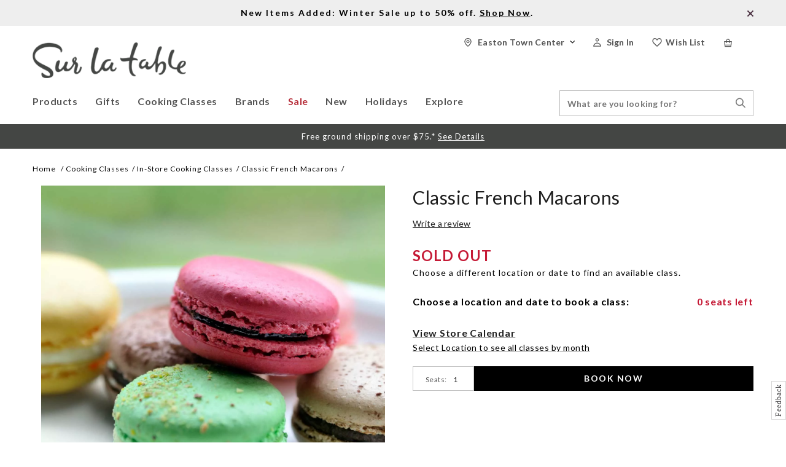

--- FILE ---
content_type: text/html;charset=UTF-8
request_url: https://www.surlatable.com/classic-french-macarons/CFA-180954.html
body_size: 27539
content:
<!doctype html>
<!--[if lt IE 7]> <html class="ie6 oldie" lang="en"> <![endif]-->
<!--[if IE 7]> <html class="ie7 oldie" lang="en"> <![endif]-->
<!--[if IE 8]> <html class="ie8 oldie" lang="en"> <![endif]-->
<!--[if gt IE 8]><!--> <html lang="en"> <!--<![endif]-->
<head>


<script>
window.dataLayer = window.dataLayer || [];
</script>

<meta charset=UTF-8>

<meta http-equiv="x-ua-compatible" content="ie=edge">

<meta name="viewport" content="width=device-width, initial-scale=1.0, user-scalable=0" />

<link rel="preconnect" href="https://fonts.googleapis.com" />
<link rel="preconnect" href="https://fonts.gstatic.com" crossorigin />
<link href="https://fonts.googleapis.com/css2?family=Crete+Round:ital@0;1&family=Lato:ital,wght@0,100;0,300;0,400;0,500;0,700;1,100;1,300&display=swap" rel="stylesheet" />


<title>Classic French Macarons  Cooking Class |  Sur La Table</title>
<meta name="description" content=" Classic French Macarons"/>


<link href="/on/demandware.static/Sites-SLT-Site/-/default/dwe447c6c1/images/favicon.ico" rel="shortcut icon" />
<link rel="apple-touch-icon" sizes="180x180" href="/apple-touch-icon.png">



<meta name="keywords" content="  Sur La Table"/>






<script>
window.setABTestVariable = function(key, value) {
window[key] = value;
window.dispatchEvent(new CustomEvent('slt-abtest-variable-changed-' + key, { detail: value }));
}
</script>
















    <link rel="stylesheet" href="/on/demandware.static/Sites-SLT-Site/-/default/v1768597586129/css/extend.css" />



<script>
(function(w){
    w._uxa = w._uxa || [];
    w._uxa.push(["setEncryptionSelectors","[data-testid=\"cart-item-qtybox\"], #q"]);
})(window);
</script>

<script type="text/javascript">//<!--
/* <![CDATA[ (head-active_data.js) */
var dw = (window.dw || {});
dw.ac = {
    _analytics: null,
    _events: [],
    _category: "",
    _searchData: "",
    _anact: "",
    _anact_nohit_tag: "",
    _analytics_enabled: "true",
    _timeZone: "US/Pacific",
    _capture: function(configs) {
        if (Object.prototype.toString.call(configs) === "[object Array]") {
            configs.forEach(captureObject);
            return;
        }
        dw.ac._events.push(configs);
    },
	capture: function() { 
		dw.ac._capture(arguments);
		// send to CQ as well:
		if (window.CQuotient) {
			window.CQuotient.trackEventsFromAC(arguments);
		}
	},
    EV_PRD_SEARCHHIT: "searchhit",
    EV_PRD_DETAIL: "detail",
    EV_PRD_RECOMMENDATION: "recommendation",
    EV_PRD_SETPRODUCT: "setproduct",
    applyContext: function(context) {
        if (typeof context === "object" && context.hasOwnProperty("category")) {
        	dw.ac._category = context.category;
        }
        if (typeof context === "object" && context.hasOwnProperty("searchData")) {
        	dw.ac._searchData = context.searchData;
        }
    },
    setDWAnalytics: function(analytics) {
        dw.ac._analytics = analytics;
    },
    eventsIsEmpty: function() {
        return 0 == dw.ac._events.length;
    }
};
/* ]]> */
// -->
</script>
<script type="text/javascript">//<!--
/* <![CDATA[ (head-cquotient.js) */
var CQuotient = window.CQuotient = {};
CQuotient.clientId = 'bcjl-SLT';
CQuotient.realm = 'BCJL';
CQuotient.siteId = 'SLT';
CQuotient.instanceType = 'prd';
CQuotient.locale = 'default';
CQuotient.fbPixelId = '__UNKNOWN__';
CQuotient.activities = [];
CQuotient.cqcid='';
CQuotient.cquid='';
CQuotient.cqeid='';
CQuotient.cqlid='';
CQuotient.apiHost='api.cquotient.com';
/* Turn this on to test against Staging Einstein */
/* CQuotient.useTest= true; */
CQuotient.useTest = ('true' === 'false');
CQuotient.initFromCookies = function () {
	var ca = document.cookie.split(';');
	for(var i=0;i < ca.length;i++) {
	  var c = ca[i];
	  while (c.charAt(0)==' ') c = c.substring(1,c.length);
	  if (c.indexOf('cqcid=') == 0) {
		CQuotient.cqcid=c.substring('cqcid='.length,c.length);
	  } else if (c.indexOf('cquid=') == 0) {
		  var value = c.substring('cquid='.length,c.length);
		  if (value) {
		  	var split_value = value.split("|", 3);
		  	if (split_value.length > 0) {
			  CQuotient.cquid=split_value[0];
		  	}
		  	if (split_value.length > 1) {
			  CQuotient.cqeid=split_value[1];
		  	}
		  	if (split_value.length > 2) {
			  CQuotient.cqlid=split_value[2];
		  	}
		  }
	  }
	}
}
CQuotient.getCQCookieId = function () {
	if(window.CQuotient.cqcid == '')
		window.CQuotient.initFromCookies();
	return window.CQuotient.cqcid;
};
CQuotient.getCQUserId = function () {
	if(window.CQuotient.cquid == '')
		window.CQuotient.initFromCookies();
	return window.CQuotient.cquid;
};
CQuotient.getCQHashedEmail = function () {
	if(window.CQuotient.cqeid == '')
		window.CQuotient.initFromCookies();
	return window.CQuotient.cqeid;
};
CQuotient.getCQHashedLogin = function () {
	if(window.CQuotient.cqlid == '')
		window.CQuotient.initFromCookies();
	return window.CQuotient.cqlid;
};
CQuotient.trackEventsFromAC = function (/* Object or Array */ events) {
try {
	if (Object.prototype.toString.call(events) === "[object Array]") {
		events.forEach(_trackASingleCQEvent);
	} else {
		CQuotient._trackASingleCQEvent(events);
	}
} catch(err) {}
};
CQuotient._trackASingleCQEvent = function ( /* Object */ event) {
	if (event && event.id) {
		if (event.type === dw.ac.EV_PRD_DETAIL) {
			CQuotient.trackViewProduct( {id:'', alt_id: event.id, type: 'raw_sku'} );
		} // not handling the other dw.ac.* events currently
	}
};
CQuotient.trackViewProduct = function(/* Object */ cqParamData){
	var cq_params = {};
	cq_params.cookieId = CQuotient.getCQCookieId();
	cq_params.userId = CQuotient.getCQUserId();
	cq_params.emailId = CQuotient.getCQHashedEmail();
	cq_params.loginId = CQuotient.getCQHashedLogin();
	cq_params.product = cqParamData.product;
	cq_params.realm = cqParamData.realm;
	cq_params.siteId = cqParamData.siteId;
	cq_params.instanceType = cqParamData.instanceType;
	cq_params.locale = CQuotient.locale;
	
	if(CQuotient.sendActivity) {
		CQuotient.sendActivity(CQuotient.clientId, 'viewProduct', cq_params);
	} else {
		CQuotient.activities.push({activityType: 'viewProduct', parameters: cq_params});
	}
};
/* ]]> */
// -->
</script>
<!-- Demandware Apple Pay -->

<style type="text/css">ISAPPLEPAY{display:inline}.dw-apple-pay-button,.dw-apple-pay-button:hover,.dw-apple-pay-button:active{background-color:black;background-image:-webkit-named-image(apple-pay-logo-white);background-position:50% 50%;background-repeat:no-repeat;background-size:75% 60%;border-radius:5px;border:1px solid black;box-sizing:border-box;margin:5px auto;min-height:30px;min-width:100px;padding:0}
.dw-apple-pay-button:after{content:'Apple Pay';visibility:hidden}.dw-apple-pay-button.dw-apple-pay-logo-white{background-color:white;border-color:white;background-image:-webkit-named-image(apple-pay-logo-black);color:black}.dw-apple-pay-button.dw-apple-pay-logo-white.dw-apple-pay-border{border-color:black}</style>


<!-- UI -->



<link rel="stylesheet" href="/on/demandware.static/Sites-SLT-Site/-/default/v1768597586129/css/css-allinone-with-lity.css?123" />



<meta name="google-site-verification" content="AIzaSyC5zYf2rcONOOywxmwtKOgXq4qVuGhFEFM" />
















<link rel="canonical" href="https://www.surlatable.com/classic-french-macarons/CFA-180954.html" />

<script>
window.pwaProductUrl = '';
</script>
<!-- FigPii Asynchronous Tracking Code -->
<script>!function(w,d,u){var n=d.createElement('script');n.crossOrigin='anonymous',n.async='async',n.src=u,d.head.append(n),w._fpEvent=w._fpEvent||[]}(window,document,'https://tracking-cdn.figpii.com/d40ba4a986f94f31452a835eb461f84b.js');</script>
<!-- End FigPii Asynchronous Tracking Code -->
<!-- Radar -->

<link href="https://js.radar.com/v4.1.5/radar.css" rel="stylesheet" />
<script src="https://js.radar.com/v4.1.5/radar.min.js"></script>











      


   
   





<meta property="og:image" content="https://assets.surlatable.com/m/37609cac4da28326/72_dpi_webp-IS_Macaroons.jpg"/>
<meta property="og:url" content="https://www.surlatable.com/classic-french-macarons/CFA-180954.html"/>
<meta property="og:title" content="Classic French Macarons  Cooking Class |  Sur La Table"/>
<meta property="og:description" content="Classic French Macarons"/>
<meta property="og:type" content="product"/>
<meta property="og:site_name" content="Sur La Table" />



<meta property="og:price:currency" content="USD" />


<script crossorigin src="https://applepay.cdn-apple.com/jsapi/1.latest/apple-pay-sdk.js" crossorigin="anonymous">
</script>

</head>
<body>


<!-- Google Tag Manager (noscript) -->
<noscript><iframe src="//www.googletagmanager.com/ns.html?id=GTM-5RV6QQ"
height="0" width="0" style="display:none;visibility:hidden"></iframe></noscript>
<!-- End Google Tag Manager (noscript) -->


<div id="wrapper" class="pt_product-details">


<a href="#main" title="skip navigation" class="skip-navigation">Skip to main content</a>
<div class="header-main">
<div class="header-banner">
<div class="banner-inner">

	 


	



<div class="html-slot-container top-header-message">


<div class="promo-bar "><a href="https://www.surlatable.com/sale/"><b>New Items Added: Winter Sale up to 50% off. <u>Shop Now</u>.</b>
    </a>
    &nbsp;
    <span class="slt-sprite closeiconpromobar1x promo-close">
        X
    </span>
</div>


</div>






<script type="application/json" role="pwa-slot-data">
{"calloutMsg":"","slotType":"html","component":"HTML_SNIPPET","content":"\u003Cdiv class=\"promo-bar \"\u003E\u003Ca href=\"https:\u002F\u002Fwww.surlatable.com\u002Fsale\u002F\"\u003E\u003Cb\u003ENew Items Added: Winter Sale up to 50% off. \u003Cu\u003EShop Now\u003C\u002Fu\u003E.\u003C\u002Fb\u003E\n    \u003C\u002Fa\u003E\n    &nbsp;\n    \u003Cspan class=\"slt-sprite closeiconpromobar1x promo-close\"\u003E\n        X\n    \u003C\u002Fspan\u003E\n\u003C\u002Fdiv\u003E"}
</script>


 
	
</div>
</div>
<div class="global-nav">
<div class="hamburger-block">
<button class="menu-toggle">
<span class='menue-header burgericonmobile'></span>
<span class="visually-hidden">Menu</span>
</button>
</div>
<div class='mobile-user-info'>



<script>
window.SLTProfile={};

</script>
<li class="basicUserInfo user-info my-account-links menu-utility-divs ">
<a class="m4 user-account anonymous" href="/account/login" title="Sign In ">
<span class="user-account-icon sticky-hiden"></span>
<span class="user-account-icon UserIcon2x sticky-show"></span>


<span class="header-text sticky-hiden" >
Sign In 
</span>

</a>
<div class="user-panel">
<div class="m2">Sign In </div>
<ul class="user-links">

<li>
<a class="null" href="https://www.surlatable.com/account" title="Go to: Sign In ">Sign In </a>
</li>

</ul>

	 

	
</div>
</li>
</div>
<div class="primary-logo">
<a href="https://www.surlatable.com/home" title="Go to the homepage">
<img class="logo-img" src="/on/demandware.static/Sites-SLT-Site/-/default/dw523f3288/images/SLT_Logo.png" alt="Sur La Table Logo">
</a>
</div>
<!-- utility user menu -->
<div id="menuUtilityUser" class="menu-utility-user menu-utility-desktop">
<div id="mini-cart" class="menu-utility-divs col-2">





    

    <link rel="stylesheet" href="/on/demandware.static/Sites-SLT-Site/-/default/v1768597586129/css/paypal.css" />

















































































































<!-- Report any requested source code -->

<!-- Report the active source code -->





<div class="mini-cart-total">

<a class="mini-cart-link mini-cart-empty" href="https://www.surlatable.com/shopping-bag" title="View Bag">
<span class="miniCart-header-icon CartIcon2x sticky-hiden"></span>
<span class="miniCart-header-icon CartIcon2x sticky-show"></span>
<span class="miniCart-header-icon carticonmobile"></span>
</a>

</div>








</div>
<ul class="menu-utility-header">


<li class="wishlist menu-utility-divs">
<a class="m4" href="/account/login?redirect-url=/wish-list">
<span class="wishlist-header-icon sticky-hiden"></span>
<span class="wishlist-header-icon WishlistIcon2x sticky-show"></span>
<span class="header-text sticky-hiden">Wish List</span>
</a>
</li>





<script>
window.SLTProfile={};

</script>
<li class="basicUserInfo user-info my-account-links menu-utility-divs ">
<a class="m4 user-account anonymous" href="/account/login" title="Sign In ">
<span class="user-account-icon sticky-hiden"></span>
<span class="user-account-icon UserIcon2x sticky-show"></span>


<span class="header-text sticky-hiden" >
Sign In 
</span>

</a>
<div class="user-panel">
<div class="m2">Sign In </div>
<ul class="user-links">

<li>
<a class="null" href="https://www.surlatable.com/account" title="Go to: Sign In ">Sign In </a>
</li>

</ul>

	 

	
</div>
</li>












<li class="stores menu-utility-divs">
<a class="user-account m4" href="/locations"
title="Locate Stores">
<span class="store-icon sticky-hiden"></span>
<span class="store-icon MyStoreIcon2x sticky-show"></span>
<span class="sticky-hiden storename">Stores</span>
</a>
</li>


</ul>
</div>
<nav id="navigation" role="navigation">
<div class="close-menu">
<div class="primary-logo">
<a href="https://www.surlatable.com/home" title="Go to the homepage">
<img class="logo-img" src="/on/demandware.static/Sites-SLT-Site/-/default/dw523f3288/images/SLT_Logo.png" alt="Sur La Table Logo"/>
</a>
</div>
<div class="navigation-closed">
<span class="CLOSEICON"></span>
</div>
</div>

<div class="navigation-main">





























































































<ul class="menu-category level-1">


<li class="top-level-cat products  products  hasSubCats">



<div class="top-level-cat-name">
<div class="content">
<span class="back-root"></span>
<span>Products </span>
</div>
</div>


<a class="level-1-cat  " href="https://www.surlatable.com/products/">



<span class="m1"> Products</span>
</a>

<div class="sub-nav-load" data-cat-id="products"></div>
</li>

<li class="top-level-cat gifts  hasSubCats">



<div class="top-level-cat-name">
<div class="content">
<span class="back-root"></span>
<span>Gifts </span>
</div>
</div>


<a class="level-1-cat  " href="https://www.surlatable.com/gifts-1/">



<span class="m1"> Gifts</span>
</a>

<div class="sub-nav-load" data-cat-id="gifts"></div>
</li>

<li class="top-level-cat classes  hasSubCats">



<div class="top-level-cat-name">
<div class="content">
<span class="back-root"></span>
<span>Cooking Classes </span>
</div>
</div>


<a class="level-1-cat  " href="https://www.surlatable.com/cooking-classes/">



<span class="m1"> Cooking Classes</span>
</a>

<div class="sub-nav-load" data-cat-id="classes"></div>
</li>

<li class="top-level-cat brands  ">



<div class="top-level-cat-name">
<div class="content">
<span class="back-root"></span>
<span>Brands </span>
</div>
</div>


<a class="level-1-cat  " href="https://www.surlatable.com/brands/">

<span class="m1"> Brands</span>
</a>

<div class="sub-nav-load" data-cat-id="brands"></div>
</li>

<li class="top-level-cat cat2211269  hasSubCats">



<div class="top-level-cat-name">
<div class="content">
<span class="back-root"></span>
<span>Sale </span>
</div>
</div>


<a class="level-1-cat  " href="https://www.surlatable.com/sale/">



<span class="m1"> Sale</span>
</a>

<div class="sub-nav-load" data-cat-id="cat2211269"></div>
</li>

<li class="top-level-cat cat2211276  ">



<div class="top-level-cat-name">
<div class="content">
<span class="back-root"></span>
<span>New </span>
</div>
</div>


<a class="level-1-cat  noSubCats" href="https://www.surlatable.com/new-1/">

<span class="m1"> New</span>
</a>

<div class="sub-nav-load" data-cat-id="cat2211276"></div>
</li>

<li class="top-level-cat cat880428  hasSubCats">



<div class="top-level-cat-name">
<div class="content">
<span class="back-root"></span>
<span>Holidays </span>
</div>
</div>


<a class="level-1-cat  " href="https://www.surlatable.com/holidays/">



<span class="m1"> Holidays</span>
</a>

<div class="sub-nav-load" data-cat-id="cat880428"></div>
</li>

<li class="top-level-cat explore-nav  hasSubCats">



<div class="top-level-cat-name">
<div class="content">
<span class="back-root"></span>
<span>Explore </span>
</div>
</div>


<a class="level-1-cat  " href="https://www.surlatable.com/explore/">



<span class="m1"> Explore</span>
</a>

<div class="sub-nav-load" data-cat-id="explore-nav"></div>
</li>

</ul>


</div>
<div class="mobilemenu-bottom">
<div class="menu-utility-user">




<script>
window.SLTProfile={};

</script>
<li class="basicUserInfo user-info my-account-links menu-utility-divs ">
<a class="m4 user-account anonymous" href="/account/login" title="Sign In ">
<span class="user-account-icon sticky-hiden"></span>
<span class="user-account-icon UserIcon2x sticky-show"></span>


<span class="header-text sticky-hiden" >
Sign In 
</span>

</a>
<div class="user-panel">
<div class="m2">Sign In </div>
<ul class="user-links">

<li>
<a class="null" href="https://www.surlatable.com/account" title="Go to: Sign In ">Sign In </a>
</li>

</ul>

	 

	
</div>
</li>












<li class="stores menu-utility-divs">
<a class="user-account m4" href="/locations"
title="Locate Stores">
<span class="store-icon sticky-hiden"></span>
<span class="store-icon MyStoreIcon2x sticky-show"></span>
<span class="sticky-hiden storename">Stores</span>
</a>
</li>


<li class="customer-service-link">
<a href="https://www.surlatable.com/contactus">
<span class="contact-img"></span>
<span>Contact </span>
</a>
</li>
</div>
</div>
</nav>
<div class="header-menu-utility general-search">
<div class="header-search">


<form role="search" class="sfcc-search-form" action="/search" method="get" name="simpleSearch" data-pwa-action="/pwa/search" data-sfcc-action="/search?prefn1=productType&amp;prefv1=HardGood">
<fieldset>
<label class="visually-hidden" for="q">Search Catalog</label>
<input type="text" id="q" class="search-input" name="q" value="" placeholder="What are you looking for?" />
<input type="hidden" name="lang" value="default"/>
<button class="searchheadersubmit">
<span class="visually-hidden">Search Stores</span>
<span class="search-icon SearchIcon1x desktop-tablet-landscape-show"></span>
<span class='search-icon SearchIconmobile desktop-mini-show'></span>
</button>
</fieldset>
</form>

</div>
<span class='search-icon SearchIcon1x desktop-lg-show search-slide search-icon sticky-show'></span>
</div>
<div class="mobile-search">
<input type="text" class="search-input" value="" placeholder="Search" />
<div class="icon">
<span class='search-icon SearchIconmobile desktop-mini-show'></span>
</div>
</div>
</div>
</div>
<div class="shipping-banner-message">

	 


	



<div class="html-slot-container shipping-banner-message">


<div class="promo-bar">
  <div class="b1 promo-message">
    Free ground shipping over $75.*
    <u>
      <a href="https://www.surlatable.com/shipping.html" title="See shipping details">
        <span style="color:#ffffff;">
          See Details
        </span>
      </a>
    </u>
  </div>
</div>
<style type="text/css">
  .shipping-banner-message .promo-bar {
    height: 16px;
    width: 100%;
    background-color: #444644;
    text-align: center;
    padding: 12px 0px;
  }

  .shipping-banner-message .promo-bar .promo-message {
    color: #FFF;
    font-size: 13px;
  }

  @media screen and (max-width : 1023px) {
    .shipping-banner-message .promo-bar {
      height: 20px;
      padding: 8px 3px 8px 3px;
    }

    .shipping-banner-message .promo-bar .promo-message {
      font-size: 11px;
      letter-spacing: 0.5px;
      line-height: 13px;
    }
  }
  .pt_checkout .shipping-banner-message, .pt_checkout .header-banner {display:none}
</style>


</div>






<script type="application/json" role="pwa-slot-data">
{"calloutMsg":"","slotType":"html","component":"HTML_SNIPPET","content":"\u003Cdiv class=\"promo-bar\"\u003E\n  \u003Cdiv class=\"b1 promo-message\"\u003E\n    Free ground shipping over $75.*\n    \u003Cu\u003E\n      \u003Ca href=\"https:\u002F\u002Fwww.surlatable.com\u002Fshipping.html\" title=\"See shipping details\"\u003E\n        \u003Cspan style=\"color:#ffffff;\"\u003E\n          See Details\n        \u003C\u002Fspan\u003E\n      \u003C\u002Fa\u003E\n    \u003C\u002Fu\u003E\n  \u003C\u002Fdiv\u003E\n\u003C\u002Fdiv\u003E\n\u003Cstyle type=\"text\u002Fcss\"\u003E\n  .shipping-banner-message .promo-bar {\n    height: 16px;\n    width: 100%;\n    background-color: #444644;\n    text-align: center;\n    padding: 12px 0px;\n  }\n\n  .shipping-banner-message .promo-bar .promo-message {\n    color: #FFF;\n    font-size: 13px;\n  }\n\n  @media screen and (max-width : 1023px) {\n    .shipping-banner-message .promo-bar {\n      height: 20px;\n      padding: 8px 3px 8px 3px;\n    }\n\n    .shipping-banner-message .promo-bar .promo-message {\n      font-size: 11px;\n      letter-spacing: 0.5px;\n      line-height: 13px;\n    }\n  }\n  .pt_checkout .shipping-banner-message, .pt_checkout .header-banner {display:none}\n\u003C\u002Fstyle\u003E"}
</script>


 
	
</div>
<script type="application/ld+json">
{
"@context": "https://schema.org",
"@type": "Organization",
"name": "Sur La Table",
"url": "https://www.surlatable.com/",
"sameAs" : [
"https://www.facebook.com/SurLaTable",
"https://www.instagram.com/surlatable/",
"https://www.youtube.com/user/SurLaTableCorp"],
"logo": "https://www.surlatable.com/logo.gif"
}
</script>









<span hidden class="siteKey">vZsv4B7pMmG7eLgsite</span>
<span hidden class="turntoUrl">turnto.com</span>


    <link href="//static.www.turnto.com/tra4_3/tra.css" type="text/css" rel="stylesheet" />
	<link href="/on/demandware.static/Sites-SLT-Site/-/default/v1768597586129/css/turnto.css" type="text/css" rel="stylesheet" />



    
    


    
        
        
        <span hidden class="productsku">CFA-180954</span>
    

    

    
    
    <script>

        var locale = "en_US";

        var ssoConfig = {
            userDataFn: function(contextObj) {
                $.ajax({
                    url: "/on/demandware.store/Sites-SLT-Site/default/SpeedFlex-UserData",
                    type: 'post',
                    dataType: 'json',
                    success: function (data) {
                        if (data.isUserLoggedIn) {
                            TurnToCmd('ssoRegDone', { context: contextObj, userDataToken: data.userDataToken });
                        } else {
                            window.location.href = data.redirectUrl;
                        }
                    },
                    error: function (err) {}
                });
            },
            loggedInDataFn: function(contextObj) {
                $.ajax({
                    url: "/on/demandware.store/Sites-SLT-Site/default/SpeedFlex-LoggedInData",
                    type: 'post',
                    dataType: 'json',
                    success: function (data) {
                        TurnToCmd('loggedInDataFnDone', { context: contextObj, loggedInData: data.userDataToken });
                    },
                    error: function (err) {}
                });
            },
            logout: function() {
                $.ajax({
                    url: "/on/demandware.store/Sites-SLT-Site/default/SpeedFlex-LoggedOut",
                    type: 'get',
                    dataType: 'json',
                    success: function (data) {},
                    error: function (err) {}
                });
            }
        };

        
        var extensionVersion = {
            architecture: "SFRA 104.0.1 - controllers",
            sfccPlatform: "20.9",
            turnToCartridge: "20.9.0 updated 3/26/2020",
        };

        if('pdp-page' == 'pdp-page') {
            var productSku = 'CFA-180954';
            var turnToConfig = {
                    locale: locale,
                    pageId: "pdp-page",
                    sku: productSku,
                    gallery: {
                        skus: [productSku]
                    },
                    topComments: { }, 
                    chatter: { },
                    extensionVersion: extensionVersion,
                    sso: ssoConfig,
                    reviewsList: {
                        onFinish: function() {
                            window.turnToFunctions.init();
                        },
                        onUpdate: function() {
                            window.turnToFunctions.onReviewListUpdate();
                        }
                    },
                     qa: {
                        onFinish: function() {
                            window.turnToFunctions.onQAFinish();
                        }
                    }
                };
        } else if ('pdp-page' == 'order-confirmation-page') {
            var turnToConfig = {
                    locale: locale,
                    pageId: "order-confirmation-page",
                    extensionVersion: extensionVersion,
                    sso: ssoConfig
                }
        } else if ('pdp-page' == 'search-page') {
            var turnToConfig = {
                    locale: locale,
                    pageId: "search-page",
                    commentsPinboardTeaser: { },
                    extensionVersion: extensionVersion,
                    sso: ssoConfig
                }
        }

        window.TurnToCmd=window.TurnToCmd||function(){(TurnToCmd.q=TurnToCmd.q||[]).push(arguments)};
    </script>


    <script src="https://widgets.turnto.com/v5/widgets/vZsv4B7pMmG7eLgsite/js/turnto.js" async></script>


<div id="main" role="main" class="full-width clearfix">



<div id="browser-check">
<noscript>
<div class="browser-compatibility-alert">
<i class="fa fa-exclamation-triangle fa-2x pull-left"></i>
<p class="browser-error">Your browser's Javascript functionality is turned off. Please turn it on so that you can experience the full capabilities of this site.</p>
</div>
</noscript>
</div>

<div id="primary" class="primary-content pdp-main-container">


<div class="breadcrumb">




<script type="text/javascript">//<!--
/* <![CDATA[ (viewCategory-active_data.js) */
dw.ac.applyContext({category: "in-store-classes"});
/* ]]> */
// -->
</script>




<a class="breadcrumb-element" href="https://www.surlatable.com/home" title="Go to Home">Home </a>

<a class="breadcrumb-element" href="https://www.surlatable.com/cooking-classes/" title="Go to Cooking Classes">Cooking Classes</a>






<a class="breadcrumb-element" href="https://www.surlatable.com/cooking-classes/in-store-cooking-classes/" title="Go to In-Store Cooking Classes">In-Store Cooking Classes</a>






<span class="breadcrumb-element">Classic French Macarons</span>




<script type="application/ld+json">
{
"@context":"https://schema.org/",
"@type":"BreadcrumbList",
"itemListElement": [{"@type":"ListItem","position":1,"item":{"@id":"https://www.surlatable.com/home","name":"Home"}},{"@type":"ListItem","position":2,"item":{"@id":"https://www.surlatable.com/cooking-classes/","name":"Cooking Classes"}},{"@type":"ListItem","position":3,"item":{"@id":"https://www.surlatable.com/cooking-classes/in-store-cooking-classes/","name":"In-Store Cooking Classes"}},{"@type":"ListItem","position":4,"item":{"@id":"https://www.surlatable.com/classic-french-macarons/CFA-180954.html","name":"Classic French Macarons"}}]
}
</script>
</div>




























































































<!-- CQuotient Activity Tracking (viewProduct-cquotient.js) -->
<script type="text/javascript">//<!--
/* <![CDATA[ */
(function(){
	try {
		if(window.CQuotient) {
			var cq_params = {};
			cq_params.product = {
					id: 'CFA-180954',
					sku: '',
					type: '',
					alt_id: ''
				};
			cq_params.realm = "BCJL";
			cq_params.siteId = "SLT";
			cq_params.instanceType = "prd";
			window.CQuotient.trackViewProduct(cq_params);
		}
	} catch(err) {}
})();
/* ]]> */
// -->
</script>
<script type="text/javascript">//<!--
/* <![CDATA[ (viewProduct-active_data.js) */
dw.ac._capture({id: "CFA-180954", type: "detail"});
/* ]]> */
// -->
</script>









      


   
   





  


<div id="pdpMain" class="pdp-main Culinary">






<div class="wish-container--placeholder"></div>
<div class="product-col-1 product-image-container Desktop-view">
<div class="product-primary-image-section">













<div class="product-primary-image single-thumbnail">


<div class="visually-hidden">Images</div>





<a href=https://assets.surlatable.com/m/37609cac4da28326/72_dpi_webp-IS_Macaroons.jpg target=_blank class="product-image main-image single-image" title="Classic French Macarons">
<span class='product-image-PDPMain'>
<img class="primary-image" src="https://assets.surlatable.com/m/37609cac4da28326/72_dpi_webp-IS_Macaroons.jpg" alt="Classic French Macarons"/>
</span>
</a>
</div>








</div>


</div>
<div class="product-col-2 product-detail product-class-detail">
<h1 class="product-name">
Classic French Macarons
</h1>
<div id="product-content">

	
	

	
	

	<input class="availableCountClasses" type="hidden" name="availableCountClasses" value="0"/>
	<input class="currentBasketQuantity" type="hidden" name="currentBasketQuantity" value="0" />

	

	<div class="visually-hidden">Details</div>
	<span class="visually-hidden">https://www.surlatable.com/classic-french-macarons/CFA-180954.html</span>

	

	
	<div class="product-number teaser ">
        
            
    
    <div id="tt-teaser-widget"></div>

            <span class="separator"></span>
        
        <div class="class-number">
            <span class="product-id-class cfa">Class ID:</span>
            <span class="prodSku cfa" data-masterid="CFA-180954">CFA-180954</span>
        </div>
	</div>

	<div class='price-details'>
		
		























<div class="classes-sold-out">
SOLD OUT
</div>
<div class="classes-sold-out-msg">
Choose a different location or date to find an available class.
</div>







		

		<div class="age-class per-seat-age">
			
		</div>
	</div>

	
	
	




<div class="visually-hidden">Promotions</div>
<div class="promotion">
<div class="promotion-callout">



</div>
</div>



	
	
	
    
	
	
    
    
	

	
	
		<script src="https://js.squarecdn.com/square-marketplace.js" data-analytics-enabled async ></script>
	

    
    

    
        

        <div class="after-pay ap-culinary">
            
                <square-placement
                    data-mpid="ba41427b-1a17-4d7e-90ed-10231446c1cb"
                    data-placement-id="5fedc41f-20d4-42a5-871c-a2b003cb66fe"
                    data-amount="0.0"
                    data-item-skus="CFA-180954"
                    data-item-categories="In-Store Cooking Classes"
                    data-min="1.0"
                    data-max="4000.0"
                    data-apr-loans-available="true"
                    data-page-type="product"
                    data-currency="USD"
                    data-locale="en_US"
                    data-consumer-locale="en_US"
                    data-is-eligible="false"
                    data-cart-is-eligible="false"
                    data-intro-text="Or"
                    ></square-placement>
            
        </div>
    
	
	

	
	


	
	
	


	

	<div class="mobile-product-col product-image-container mobile-view">
		<div class="product-primary-image-section">
			












<div class="product-primary-image single-thumbnail">


<div class="visually-hidden">Images</div>





<a href=https://assets.surlatable.com/m/37609cac4da28326/72_dpi_webp-IS_Macaroons.jpg target=_blank class="product-image main-image single-image" title="Classic French Macarons">
<span class='product-image-PDPMain'>
<img class="primary-image" src="https://assets.surlatable.com/m/37609cac4da28326/72_dpi_webp-IS_Macaroons.jpg" alt="Classic French Macarons"/>
</span>
</a>
</div>




		</div>
		
		
	</div>

	<div class='variation-header'>
		<span class="choose-location-and-date">
			Choose a location and date to book a class: </span>
			
				
				
				
					<span id="available-seats-cont-CFA-180954"
						class="available-seats-cont">0 seats left</span>
				
			
	</div>

	

	




	

	<form action="https://www.surlatable.com/on/demandware.store/Sites-SLT-Site/default/Product-Detail" method="post" id="dwfrm_product_addtocart_d0kgleuumhip" class="pdpForm class-detail-page">
		<fieldset>
			<div class="product-add-to-cart">
				<div class="visually-hidden">Product Actions</div>

				

				

				

				

				
					<input type="hidden" name="uuid" id="uuid" value="" />
					
				
				
				
				<input type="hidden" name="cartAction" id="cartAction" value="update" />
				
				<div class="calendar-link-container">
					
						
						<a class="calendar-link disabled" href="/search-calendar?cgid=in-store-classes" title="View Store Calendar">
							View Store Calendar
						</a>
					
				</div>
				<input type="hidden" name="pid" id="pid" value="CFA-180954" data-masterid="CFA-180954" />
					<div class="classAttendees">
						<div class='book-row'>
							<div class="inventory">
								<div class="quantity">
									<label for="Quantity">Seats:</label>
									<input type="text" class="input-text classQuantity" name="Quantity" id="Quantity" size="2" maxlength="3"
										value="1" data-available="0" />
								</div>
							</div>
							<button id="add-attendees" title="add Attendees" class="add-attendees" data-disabled=" disabled=&quot;disabled&quot;">BOOK NOW</button>
						</div>
						<div class="invalid-quantity-classes hide">We regret to inform you that there are only 0 space(s) available in this class. Please adjust your number of attendees, add to cart, and proceed to Checkout.</div>
						<div class="attendeeInstructions hide">
							
								<div class="required-attendee">Fill out the required fields for each attendee</div>
							
							<div class="notification-attendee">NOTE: Class emails may go to all attendees. If you don&rsquo;t want the attendee to receive emails, enter your own email address for each attendee.</div>
						</div>
						<div class="attendeeDetails"></div>
						<div class="cancellationPolicy hide">
							
								
							

							
								<!-- dwMarker="content" dwContentID="1bdcf9edfa17dbc701c97be100" -->
								<p><strong>Cancellation Policy</strong></p>

<p>Thank you for registering to attend a Sur La Table Cooking Class or Private Event. This policy describes what happens should you need to cancel. To receive a full refund, cancel up to 48 hours before the scheduled start time for cooking classes and at least 14 days before the scheduled date for private events. Refunds will be processed using the original payment method. Should you prefer, you can choose to receive your refund in the form of a Sur La Table Gift Card.<br></br> 


Unfortunately, we are unable to offer refunds or in-store credit for cancellations made within 48 hours of your class start time or within 14 days of your private event.
Cancellations or changes can be made (1) in person at the class location or (2) by calling toll-free Customer Service at 317-559-2041 during normal business hours. We cannot accept or honor cancellations made by email or left on voicemail.<br></br>  


When Sur La Table must cancel a class due to inclement weather or other circumstances beyond our control (e.g., power outages, facility issues, etc.), we will attempt to notify you by email or telephone with as much notice as possible. If this occurs, Sur La Table will issue a full refund to the original form of payment or, should you choose, a Sur La Table gift card. However, if we do not affirmatively cancel a class by email or telephone and you are unable to attend, our standard cancellation policy applies. Please note that Sur La Table reserves the right to modify class menus at any time due to ingredient availability or seasonality.<br></br>  


 </p>
<p>
</p>
								<!-- End content-asset -->
							
							<div class="label-inline label-inline form-indent">
								<div class="field-wrapper">
									<div class="custom-checkbox-div">
										<input class="input-checkbox attendee-input" type="checkbox" id="cancellationPolicy-agreement" name="cancellationPolicy-agreement" value="true" maxlength="2147483647"/>
										<span class="custom-checkbox"></span>
									</div>
									<span>
										
										
											<strong>By checking this box, you agree to Sur La Table’s cooking class terms and conditions, including cancellation policies.</strong>
										
									</span>
								</div>
								<div class="cancellationPolicy-agreement-error hide error">Please click the box to accept our policies.</div>
							</div>
						</div>
						
							<isapplepay class="dw-apple-pay-button dw-apple-pay-logo-white dw-apple-pay-border culinary-pdp hide" sku="CFA-180954" id="dw-apple-pay-button"></isapplepay>
						
					</div>
					<button id="add-to-cart" type="submit" title="Add to Bag" value="Add to Bag" class="button-fancy-large hide add-to-cart class-add-to-cart">Add to Bag</button>

				
				

				</div><!--  end details block -->
			</fieldset>
		</form>


	
	


<input type="hidden" name="isClass" value="true"/>







<input type="hidden" name="thresoldShippingAmount" value="75.0">
<input type="hidden" name="enableNewAddToCartOnPDPABTest" value="true">
<div class="added-to-cart-container-hidden">
<span data-testid="cart-modal-checked" class="checked"></span>
<div class="title">
<span data-testid="cart-modal-title-quantity" id="cart-title-quantity"></span>
<span data-testid="cart-modal-title">Item(s) added to bag</span>
</div>
<div class="added-to-cart-container__content">
<div class="item">
<div class="cart-image">


<img loading="lazy" data-testid="cart-modal-image" src="https://assets.surlatable.com/m/37609cac4da28326/72_dpi_webp_small-IS_Macaroons.jpg" alt="Classic French Macarons" title="Classic French Macarons"/>
</div>
<div class="info">
<div data-testid="cart-modal-name" class="name ">
Classic French Macarons
</div>
<div class="details">
<span data-testid="cart-modal-sku-key">SKU: </span>
<span data-testid="cart-modal-sku-value">CFA-180954</span>
</div>



<div class="details">

<span data-testid="cart-modal-location-icon" class="cart-location-icon"></span>
<span data-testid="cart-modal-location-value"></span>
</div>



<div class="details price">





























<div class="product-price">






<div class="cart-item-info cart-item-info-price">N/A</div>






</div>






</div>

<div data-testid="cart-modal-class-attendees" class="details attendees"></div>

</div>
</div>
<div class="item item-extend hidden">
<div class="cart-image">
<img loading="lazy" data-testid="cart-modal-image-extend" id="cart-image-extend" src="#" alt="" title=""/>
</div>
<div class="info">
<div data-testid="cart-modal-name-extend" id="cart-name-extend" class="name hardgood-name"></div>
<div class="details">
<span data-testid="cart-modal-sku-extend-key">SKU: </span>
<span data-testid="cart-modal-sku-extend-value" id="cart-sku-extend-value"></span>
</div>
<div class="details">
<span data-testid="cart-modal-quantity-extend-key">Qty:</span>
<span data-testid="cart-modal-quantity-extend-value" id="cart-quantity-extend-value"></span>
<div class="details price">
<div class="product-price">
<div class="regular-price">
<span class="label">Price:</span>
<span class="price" id="cart-price-extend-value"></span>
</div>
</div>
</div>
</div>
</div>
</div>

<div class="cart-subtotal">
<div data-testid="cart-modal-subtotal" class="subtotal" id="cart-subtotal"></div>






    <input type="hidden" name="percentComplete" value="0.0" />
    <input type="hidden" name="thresoldShippingAmount" value="75.0" />
    <input type="hidden" name="cartNeededForFreeShipping" value="75.00" />
    <div class="processbar-container incomplete" id="processbar-container">
        <div class="processbar-status">
            <div class="processbar">
                <div class="bubble-price " id="bubble-price">
                    <div data-testid="cart-modal-processbar-price" id="processbar-price">
                        $0.00
                    </div>
                    <div class="poligon"></div>
                </div>
                <span data-testid="cart-modal-processbar-status-icon" class="processbar-status-icon"></span>
                <div class="processbar-completed" id="processbar-completed">
                </div>
            </div>
            <div data-testid="cart-modal-free-shipping-subtotal" class="free-shipping-subtotal">
                $
                75.00
            </div>
        </div>
        <div class="message">
            <div data-testid="cart-modal-free-shipping-complete"
                class="free-shipping-complete hidden">
                Great! Your order qualifies for
                <span data-testid="cart-modal-free-shipping" class="free-shipping">free shipping!</span>
            </div>
            <div data-testid="cart-modal-free-shipping-incomplete"
                class="free-shipping-incomplete ">
                You're only
                <span class="free-shipping" id="free-shipping-cart-total">
                    $75.00
                </span>
                away to get
                <span class="free-shipping">free shipping!</span>
            </div>
        </div>
    </div>

</div>
<div class="actions">
<button data-testid="cart-modal-continue-shopping" id="cart-continue-shoppin" type="button" class="continue-shopping">
Continue Shopping
</button>
<a data-testid="cart-modal-view-cart" class="view-cart" title="View Bag" href="https://www.surlatable.com/shopping-bag">
View Bag
</a>
</div>
<div class="atc-dialog-recommendation-carousel atc-recommendations bloomreach-recommend">

</div>
<div class="atc-dialog-classes-carousel atc-recommendations">

	 

	
</div>
</div>
</div>

<div class="pdp-add-to-cart-pop-up hidden">
    <span class="arrow-up"></span>
    <div class="message"></div>
</div>



</div>
</div>




<div class="class-info add-menu
">

<div class="menu-class-container">

<div class="menu-class">Menu</div>
<div class="long-menu-classes">
Chocolate Macarons with Cocoa Custard Cream - Raspberry Macarons with Raspberry Jam Cream - Green Tea Macarons with Matcha Cream - Coconut Macarons with Rum Cream
</div>




</div>


<div class="what-you-learn-container">
<div class="whatYouWillLearn">What you will learn</div>
<div class="what-you-will-learn-classes">
Famous for years in Paris, these delicate sandwich cookies are becoming very popular here. You’ll learn how to flavor and bake the macarons, as well as prepare different types of fillings to mix and match and create a multitude of variations.
</div>






</div>


</div>
<div class="recommendation-carousel">


	
<!-- =============== This snippet of JavaScript handles fetching the dynamic recommendations from the remote recommendations server
and then makes a call to render the configured template with the returned recommended products: ================= -->

<script>
(function(){
// window.CQuotient is provided on the page by the Analytics code:
var cq = window.CQuotient;
var dc = window.DataCloud;
var isCQ = false;
var isDC = false;
if (cq && ('function' == typeof cq.getCQUserId)
&& ('function' == typeof cq.getCQCookieId)
&& ('function' == typeof cq.getCQHashedEmail)
&& ('function' == typeof cq.getCQHashedLogin)) {
isCQ = true;
}
if (dc && ('function' == typeof dc.getDCUserId)) {
isDC = true;
}
if (isCQ || isDC) {
var recommender = '[[&quot;product-to-product&quot;]]';
var slotRecommendationType = decodeHtml('RECOMMENDATION');
// removing any leading/trailing square brackets and escaped quotes:
recommender = recommender.replace(/\[|\]|&quot;/g, '');
var separator = '|||';
var slotConfigurationUUID = '6f11c7e8914941abd35941f2ce';
var contextAUID = decodeHtml('CFA-180954');
var contextSecondaryAUID = decodeHtml('');
var contextAltAUID = decodeHtml('');
var contextType = decodeHtml('');
var anchorsArray = [];
var contextAUIDs = contextAUID.split(separator);
var contextSecondaryAUIDs = contextSecondaryAUID.split(separator);
var contextAltAUIDs = contextAltAUID.split(separator);
var contextTypes = contextType.split(separator);
var slotName = decodeHtml('recommendation-culinary-cdp-1');
var slotConfigId = decodeHtml('recommendation-culinary-cdp-1');
var slotConfigTemplate = decodeHtml('slots/recommendation/einstein-horizontalcarousel.isml');
if (contextAUIDs.length == contextSecondaryAUIDs.length) {
for (i = 0; i < contextAUIDs.length; i++) {
anchorsArray.push({
id: contextAUIDs[i],
sku: contextSecondaryAUIDs[i],
type: contextTypes[i],
alt_id: contextAltAUIDs[i]
});
}
} else {
anchorsArray = [{id: contextAUID, sku: contextSecondaryAUID, type: contextType, alt_id: contextAltAUID}];
}
var urlToCall = '/on/demandware.store/Sites-SLT-Site/default/CQRecomm-Start';
var params = null;
if (isCQ) {
params = {
userId: cq.getCQUserId(),
cookieId: cq.getCQCookieId(),
emailId: cq.getCQHashedEmail(),
loginId: cq.getCQHashedLogin(),
anchors: anchorsArray,
slotId: slotName,
slotConfigId: slotConfigId,
slotConfigTemplate: slotConfigTemplate,
ccver: '1.03'
};
}
// console.log("Recommendation Type - " + slotRecommendationType + ", Recommender Selected - " + recommender);
if (isDC && slotRecommendationType == 'DATA_CLOUD_RECOMMENDATION') {
// Set DC variables for API call
dcIndividualId = dc.getDCUserId();
dcUrl = dc.getDCPersonalizationPath();
if (dcIndividualId && dcUrl && dcIndividualId != '' && dcUrl != '') {
// console.log("Fetching CDP Recommendations");
var productRecs = {};
productRecs[recommender] = getCDPRecs(dcUrl, dcIndividualId, recommender);
cb(productRecs);
}
} else if (isCQ && slotRecommendationType != 'DATA_CLOUD_RECOMMENDATION') {
if (cq.getRecs) {
cq.getRecs(cq.clientId, recommender, params, cb);
} else {
cq.widgets = cq.widgets || [];
cq.widgets.push({
recommenderName: recommender,
parameters: params,
callback: cb
});
}
}
};
function decodeHtml(html) {
var txt = document.createElement("textarea");
txt.innerHTML = html;
return txt.value;
}
function cb(parsed) {
var arr = parsed[recommender].recs;
if (arr && 0 < arr.length) {
var filteredProductIds = '';
for (i = 0; i < arr.length; i++) {
filteredProductIds = filteredProductIds + 'pid' + i + '=' + encodeURIComponent(arr[i].id) + '&';
}
filteredProductIds = filteredProductIds.substring(0, filteredProductIds.length - 1);//to remove the trailing '&'
var formData = 'auid=' + encodeURIComponent(contextAUID)
+ '&scid=' + slotConfigurationUUID
+ '&' + filteredProductIds;
var request = new XMLHttpRequest();
request.open('POST', urlToCall, true);
request.setRequestHeader('Content-type', 'application/x-www-form-urlencoded');
request.onreadystatechange = function() {
if (this.readyState === 4) {
// Got the product data from DW, showing the products now by changing the inner HTML of the DIV:
var divId = 'cq_recomm_slot-' + slotConfigurationUUID;
document.getElementById(divId).innerHTML = this.responseText;
//find and evaluate scripts in response:
var scripts = document.getElementById(divId).getElementsByTagName('script');
if (null != scripts) {
for (var i=0;i<scripts.length;i++) {//not combining script snippets on purpose
var srcScript = document.createElement('script');
srcScript.text = scripts[i].innerHTML;
srcScript.asynch = scripts[i].asynch;
srcScript.defer = scripts[i].defer;
srcScript.type = scripts[i].type;
srcScript.charset = scripts[i].charset;
document.head.appendChild( srcScript );
document.head.removeChild( srcScript );
}
}
}
};
request.send(formData);
request = null;
}
};
})();
</script>
<!-- The DIV tag id below is unique on purpose in case there are multiple recommendation slots on the same .isml page: -->
<div id="cq_recomm_slot-6f11c7e8914941abd35941f2ce"></div>
<!-- ====================== snippet ends here ======================== -->
 
	
</div>
<div class="classes-carousel">

	 

	
</div>

<div class="turnto-widgets-container">






    

    <div class="tt-reviews-qa">

        <div class="tt-tabs-header">
            
            
                <div data-content-id="tt-reviews-content" data-testid="pdp-review-tab-reviews" class="tt-tab-header active">
                    Read Reviews (0)
                </div>
            

            
                <div data-content-id="tt-qa-content" data-testid="pdp-review-tab-qa" class="tt-tab-header">
                    Questions &amp; Answers
                </div>
            
        </div>

        
            <div data-content-id="tt-reviews-content" data-testid="pdp-review-tab-reviews" class="tt-accordion-header active">
                
                Read Reviews (0)
            </div>
            <div id="tt-reviews-content" class="tt-content active">
                <div id="tt-reviews-summary" class="tt-reviews-summary"></div>
                <div id="tt-reviews-list" class="tt-reviews-list"></div>
            </div>
        

        
            <div data-content-id="tt-qa-content" data-testid="pdp-review-tab-qa" class="tt-accordion-header">
                
                Questions &amp; Answers
            </div>
            <div id="tt-qa-content" class="tt-content">
                <div class="tt-questions-answers-label">
                    Questions &amp; Answers
                </div>
                <div id="tt-instant-answers-widget" class="tt-instant-answers-widget"></div>
                <div id="tt-qa-list" class="tt-qa-list"></div>
            </div>
        
    </div>







	
    <div id="tt-chatter-widget"></div>


</div>


<div class="sticky-book-now">
<div class="sticky-book-now-wrapper">
<div class="flex-row align-items-center">




<img class="stick-image" src="https://assets.surlatable.com/m/37609cac4da28326/72_dpi_webp-IS_Macaroons.jpg" alt="Classic French Macarons" />
<div class="flex-column">
<span class="sticky-title">Classic French Macarons</span>
<div class="flex-row">



<span class="location-code">
Online </span>

<span class="sticky-subtitle">&nbsp;|&nbsp;</span>



</div>
</div>
</div>
<button id="add-attendees-sticky" title="add Attendees" class="add-attendees-sticky"><nobr>BOOK NOW</nobr></button>
</div>
</div>


</div><!--/pdpMain -->


	 

	






<div class ="occeventbyimage" >













<div class="product-primary-image single-thumbnail">


<div class="visually-hidden">Images</div>





<a href=https://assets.surlatable.com/m/37609cac4da28326/72_dpi_webp-IS_Macaroons.jpg target=_blank class="product-image main-image single-image" title="Classic French Macarons">
<span class='product-image-PDPMain'>
<img class="primary-image" src="https://assets.surlatable.com/m/37609cac4da28326/72_dpi_webp-IS_Macaroons.jpg" alt="Classic French Macarons"/>
</span>
</a>
</div>




</div>







      


   
   


  
  <script type="application/ld+json" id="culinaryProductSeoSchema">
    {
  "@context": "https://schema.org",
  "@type": "Event",
  "name": "Classic French Macarons",
  "startDate": null,
  "endDate": null,
  "eventStatus": "https://schema.org/EventScheduled",
  "eventAttendanceMode": "https://schema.org/OfflineEventAttendanceMode",
  "location": {
    "@type": "Place",
    "name": "",
    "address": {
      "@type": "PostalAddress",
      "streetAddress": "",
      "addressLocality": "",
      "postalCode": "",
      "addressRegion": "",
      "addressCountry": ""
    }
  },
  "image": "https://assets.surlatable.com/m/37609cac4da28326/72_dpi_webp-IS_Macaroons.jpg",
  "description": "Classic French Macarons",
  "offers": {
    "@type": "Offer",
    "url": {},
    "price": 0,
    "priceCurrency": "N/A",
    "availability": "https://schema.org/InStock",
    "validFrom": "2022-05-25T19:12:16.000Z"
  },
  "organizer": {
    "@type": "Organization",
    "name": "Sur La Table",
    "URL": "https://surlatable.com/"
  },
  "performer": {
    "@type": "PerformingGroup",
    "name": null
  },
  "review": []
}
  </script>












</div><!-- /primary-content -->
</div> <!-- /main -->




























































































<div id="back-to-top"></div>
<footer>
<div class="footer-container">
<div class="col-1 accordion">
<div class="footer-item">











<div class="content-asset"><!-- dwMarker="content" dwContentID="b4e0dc4e62fe2e29f8b2dda2cf" -->
<div class="c3 heading">SUR LA TABLE EXPERIENCE</div>

<ul class="menu-footer menu pipe content">
    <li><a href="https://www.surlatable.com/cooking-classes/" title="Sur La Table Cooking Classes">COOKING CLASSES</a></li>
    <li><a href="https://www.surlatable.com/stores" title="Find Your Store and see events">STORES</a></li>
    <li><a href="https://www.surlatable.com/perks/" title="Our Rewards Program"> SLT PERKS</a></li>
    <li><a href="https://www.surlatable.com/giftregistry" title="Find or manage a Gift Registry">GIFT REGISTRY</a></li>
    <li><a href="https://www.surlatable.com/gifts/gift-cards/" title="Shop gift cards or check your balance">GIFT CARDS </a></li>
    <li><a href="https://www.surlatable.com/wish-list" title="Make a Wish List">WISH LIST</a></li>
    <li><a href="https://www.surlatable.com/guarantee.html" title="GUARANTEE ">Guarantee</a></li>
    <li><a href="https://www.surlatable.com/extendfaq.html" title="PROTECTION PLANS">Protection plans</a></li>
    <li><a href="https://www.surlatable.com/recipes/" title="Browse Our Recipes">RECIPES </a></li>
   <li><a href="https://www.surlatable.com/cart-talk" title="See what people are buying">CART TALK </a></li>
    <li><a href="https://learn.surlatable.com/" target="_blank" title="Lid & Ladle | Recipes & How-Tos">LID & LADLE </a></li>
    <li><a href="https://www.surlatable.com/o?c=pt-index" title="Product Collections">PRODUCT COLLECTIONS</a></li>

    </li>
</ul>
<!-- END: footer-account -->
</div> <!-- End content-asset -->





</div>
<div class="footer-item">











<div class="content-asset"><!-- dwMarker="content" dwContentID="39c07d3d2f87e492dc7bf48800" -->
<div class="c3 heading">Customer Service</div>

<ul class="menu-footer menu pipe content">
	<li><a href="https://www.surlatable.com/contactus" title="Go to Contact Us">Contact Us</a></li>
	<li><a href="https://www.surlatable.com/order-history" title="Check Your Order Status">Check Order Status</a></li>
	<li><a href="https://www.surlatable.com/shipping.html" title="See Shipping & Pick Up Options">Shipping & Pickup</a></li>
	<li><a href="https://www.surlatable.com/returnandexchanges.html" title="Returns & Exchanges">Returns &amp; Exchanges</a></li>
	<li><a href="https://www.surlatable.com/accessibility.html" title="Accessibility">Accessibility</a></li>
	<li><a href="https://www.surlatable.com/email_and_text_preferences.html" title="Manage Email & Text Preferences">Email & Text Preferences</a></li>
	<li><a href="https://www.surlatable.com/faqs.html" title="FAQS ">FAQs</a></li>
	<li><a href="https://www.surlatable.com/cooking-class-faq.html" title="Cooking Class FAQS ">Cooking Class FAQs</a></li>
	<li><a href="javascript:void(0);"  id="siteSurveyFooter" title="Share Your Feedback" style="cursor: pointer;">Site Feedback</a></li>
	<li><a href="https://www.surlatable.com/terms_and_conditions.html" title="Terms & Conditions">Terms & Conditions </a></li>
</ul>
<!-- END: footer_support -->

<style>
.menu-footer li a {
text-transform: uppercase !important;
}
</style>
</div> <!-- End content-asset -->





</div>
<div class="footer-item">











<div class="content-asset"><!-- dwMarker="content" dwContentID="8c022e849eefe11ec7cf3bf121" -->
<div class="c3 heading about">ABOUT SUR LA TABLE </div>
                <ul class="menu-footer menu pipe content">
                <li><a href="https://www.surlatable.com/about-us.html" title="Go to About Us">ABOUT US</a></li>
                <li><a href="https://www.surlatable.com/careers.html" title="VIEW CAREER OPENINGS">CAREERS </a></li>
                <li><a href="https://www.surlatable.com/privacy-policy.html" title="SEE PRIVACY POLICY">PRIVACY </a></li>
                <li><a href="https://www.surlatable.com/mediarelations.html"title="MEDIA RELATIONS">MEDIA RELATIONS</a></li>
                <li><a href="https://www.surlatable.com/affiliateprograms.html"title="SEE AFFILIATE PROGRAMS">AFFILIATE PROGRAMS</a></li>
                <li><a href="https://www.surlatable.com/sur-la-table-coupons-deals-and-promotions/"title="Coupons, deals and promotions at Sur La Table">COUPONS & DEALS</a></li>
                <li><a href="https://learn.surlatable.com/"title="VISIT OUR BLOG">LID & LADLE BLOG</a></li>
                <li><a href="https://www.surlatable.com/make-more/"title="MAKE MORE">#MAKEMORE</a></li>
               <!-- <li><a href="https://www.surlatable.com/products/black-friday/"title="BLACK FRIDAY">BLACK FRIDAY</a></li>
                <li><a href="https://www.surlatable.com/products/cyber-monday/"title="CYBER MONDAY">CYBER MONDAY</a></li>-->


                </ul><!-- END: footer_about -->
</div> <!-- End content-asset -->





</div>
<div class="mobile-footer-social-section">

	 


	






<div class="footer-column">

<div class="footer-signup-message">Sign up for emails and receive $15 off your order of $75 or more.<a class="exclusions-apply-msg" href="/on/demandware.store/Sites-SLT-Site/default/Page-Show?cid=email_signup_15_off_75_details" title="view exclusions">Exclusions apply</a>  </div>
<br>
<br>
<!--<b><a href="https://www.surlatable.com/15-off-cooking-classes-Cyber-Monday.html" title="see $15 classes off details and exclusions">*$15 off select in-store classes <u>details</u></a></b>
<br>
<br>-->


<form action="#" method="post" id="emarsys-newsletter-subscription" class="email-alert-signup">
   <div class="form-elements">
      <div class="email-input-section"><input type="text" id="email-alert-address" class="input-text" placeholder="Email Address" value="" /></div>
      <div class="signup-section"><button type="submit" name="home-email" value="Submit" class="newsletter-subscription-btn" />SIGN UP</button></div>
   </div>
   <div class="newslettermsg"></div>
</form>

<div class="footer-follow">
   <ul class="social-links">
      <li><a class="slt-sprite facebook1x" title="Go to Facebook" href="https://www.facebook.com/SurLaTable" target="_blank"></a></li>
      <li><a class="slt-sprite instagram1x" title="Go to instagram" href="https://www.instagram.com/surlatable" target="_blank"></a></li>
      <li><a class="slt-sprite Pinterest1x" title="Go to Pinterest" href="https://www.pinterest.com/surlatable" target="_blank"></a></li>
   </ul>
</div>
<div class="c3  social-footer-bottom-msg"><a href="https://www.surlatable.com/california-consumer-privacy-act-addendum.html/#personal-info" title="How to Opt-Out"><u>Do Not Sell or Share My Personal Information: CA</u></a> </div>
<br />
<div class="c3  social-footer-bottom-msg"><a href="https://www.surlatable.com/colorado-addendum-privacy-policy.html/" title="How to Opt-Out"><u>Do Not Sell or Share My Personal Information: CO</u></a> </div>
<br />
<div class="c3  social-footer-bottom-msg"><a href="https://www.surlatable.com/connecticut-addendum-privacy-policy.html/" title="How to Opt-Out"><u>Do Not Sell or Share My Personal Information: CT</u></a> </div>
<br />
<div class="c3  social-footer-bottom-msg"><a href="https://www.surlatable.com/virginia-privacy-policy-addendum.html" title="How to Opt-Out"><u>Do Not Sell or Share My Personal Information: VA</u></a></div>

<!--<br />
<div class="c3  social-footer-bottom-msg"><a href="https://www.surlatable.com/Notice-Employee-Security-Incident.html" title="Learn More"><u>Notice of Incident Involving Employee Information</u></a></div>-->

</div>





<script type="application/json" role="pwa-slot-data">
{"calloutMsg":"","slotType":"html","component":"HTML_SNIPPET","content":"\u003Cdiv class=\"footer-signup-message\"\u003ESign up for emails and receive $15 off your order of $75 or more.\u003Ca class=\"exclusions-apply-msg\" href=\"\u002Fon\u002Fdemandware.store\u002FSites-SLT-Site\u002Fdefault\u002FPage-Show?cid=email_signup_15_off_75_details\" title=\"view exclusions\"\u003EExclusions apply\u003C\u002Fa\u003E  \u003C\u002Fdiv\u003E\r\n\u003Cbr\u003E\r\n\u003Cbr\u003E\r\n\u003C!--\u003Cb\u003E\u003Ca href=\"https:\u002F\u002Fwww.surlatable.com\u002F15-off-cooking-classes-Cyber-Monday.html\" title=\"see $15 classes off details and exclusions\"\u003E*$15 off select in-store classes \u003Cu\u003Edetails\u003C\u002Fu\u003E\u003C\u002Fa\u003E\u003C\u002Fb\u003E\r\n\u003Cbr\u003E\r\n\u003Cbr\u003E--\u003E\r\n\r\n\r\n\u003Cform action=\"#\" method=\"post\" id=\"emarsys-newsletter-subscription\" class=\"email-alert-signup\"\u003E\r\n   \u003Cdiv class=\"form-elements\"\u003E\r\n      \u003Cdiv class=\"email-input-section\"\u003E\u003Cinput type=\"text\" id=\"email-alert-address\" class=\"input-text\" placeholder=\"Email Address\" value=\"\" \u002F\u003E\u003C\u002Fdiv\u003E\r\n      \u003Cdiv class=\"signup-section\"\u003E\u003Cbutton type=\"submit\" name=\"home-email\" value=\"Submit\" class=\"newsletter-subscription-btn\" \u002F\u003ESIGN UP\u003C\u002Fbutton\u003E\u003C\u002Fdiv\u003E\r\n   \u003C\u002Fdiv\u003E\r\n   \u003Cdiv class=\"newslettermsg\"\u003E\u003C\u002Fdiv\u003E\r\n\u003C\u002Fform\u003E\r\n\r\n\u003Cdiv class=\"footer-follow\"\u003E\r\n   \u003Cul class=\"social-links\"\u003E\r\n      \u003Cli\u003E\u003Ca class=\"slt-sprite facebook1x\" title=\"Go to Facebook\" href=\"https:\u002F\u002Fwww.facebook.com\u002FSurLaTable\" target=\"_blank\"\u003E\u003C\u002Fa\u003E\u003C\u002Fli\u003E\r\n      \u003Cli\u003E\u003Ca class=\"slt-sprite instagram1x\" title=\"Go to instagram\" href=\"https:\u002F\u002Fwww.instagram.com\u002Fsurlatable\" target=\"_blank\"\u003E\u003C\u002Fa\u003E\u003C\u002Fli\u003E\r\n      \u003Cli\u003E\u003Ca class=\"slt-sprite Pinterest1x\" title=\"Go to Pinterest\" href=\"https:\u002F\u002Fwww.pinterest.com\u002Fsurlatable\" target=\"_blank\"\u003E\u003C\u002Fa\u003E\u003C\u002Fli\u003E\r\n   \u003C\u002Ful\u003E\r\n\u003C\u002Fdiv\u003E\r\n\u003Cdiv class=\"c3  social-footer-bottom-msg\"\u003E\u003Ca href=\"https:\u002F\u002Fwww.surlatable.com\u002Fcalifornia-consumer-privacy-act-addendum.html\u002F#personal-info\" title=\"How to Opt-Out\"\u003E\u003Cu\u003EDo Not Sell or Share My Personal Information: CA\u003C\u002Fu\u003E\u003C\u002Fa\u003E \u003C\u002Fdiv\u003E\r\n\u003Cbr \u002F\u003E\r\n\u003Cdiv class=\"c3  social-footer-bottom-msg\"\u003E\u003Ca href=\"https:\u002F\u002Fwww.surlatable.com\u002Fcolorado-addendum-privacy-policy.html\u002F\" title=\"How to Opt-Out\"\u003E\u003Cu\u003EDo Not Sell or Share My Personal Information: CO\u003C\u002Fu\u003E\u003C\u002Fa\u003E \u003C\u002Fdiv\u003E\r\n\u003Cbr \u002F\u003E\r\n\u003Cdiv class=\"c3  social-footer-bottom-msg\"\u003E\u003Ca href=\"https:\u002F\u002Fwww.surlatable.com\u002Fconnecticut-addendum-privacy-policy.html\u002F\" title=\"How to Opt-Out\"\u003E\u003Cu\u003EDo Not Sell or Share My Personal Information: CT\u003C\u002Fu\u003E\u003C\u002Fa\u003E \u003C\u002Fdiv\u003E\r\n\u003Cbr \u002F\u003E\r\n\u003Cdiv class=\"c3  social-footer-bottom-msg\"\u003E\u003Ca href=\"https:\u002F\u002Fwww.surlatable.com\u002Fvirginia-privacy-policy-addendum.html\" title=\"How to Opt-Out\"\u003E\u003Cu\u003EDo Not Sell or Share My Personal Information: VA\u003C\u002Fu\u003E\u003C\u002Fa\u003E\u003C\u002Fdiv\u003E\r\n\r\n\u003C!--\u003Cbr \u002F\u003E\r\n\u003Cdiv class=\"c3  social-footer-bottom-msg\"\u003E\u003Ca href=\"https:\u002F\u002Fwww.surlatable.com\u002FNotice-Employee-Security-Incident.html\" title=\"Learn More\"\u003E\u003Cu\u003ENotice of Incident Involving Employee Information\u003C\u002Fu\u003E\u003C\u002Fa\u003E\u003C\u002Fdiv\u003E--\u003E"}
</script>


 
	
</div>
</div>
<div class="col-2">

<div id="footerNearestStore" class="store-locator">











</div>
<div class="footer-item ftr-email">

	 


	






<div class="footer-column">

<div class="footer-signup-message">Sign up for emails and receive $15 off your order of $75 or more.<a class="exclusions-apply-msg" href="/on/demandware.store/Sites-SLT-Site/default/Page-Show?cid=email_signup_15_off_75_details" title="view exclusions">Exclusions apply</a>  </div>
<br>
<br>
<!--<b><a href="https://www.surlatable.com/15-off-cooking-classes-Cyber-Monday.html" title="see $15 classes off details and exclusions">*$15 off select in-store classes <u>details</u></a></b>
<br>
<br>-->


<form action="#" method="post" id="emarsys-newsletter-subscription" class="email-alert-signup">
   <div class="form-elements">
      <div class="email-input-section"><input type="text" id="email-alert-address" class="input-text" placeholder="Email Address" value="" /></div>
      <div class="signup-section"><button type="submit" name="home-email" value="Submit" class="newsletter-subscription-btn" />SIGN UP</button></div>
   </div>
   <div class="newslettermsg"></div>
</form>

<div class="footer-follow">
   <ul class="social-links">
      <li><a class="slt-sprite facebook1x" title="Go to Facebook" href="https://www.facebook.com/SurLaTable" target="_blank"></a></li>
      <li><a class="slt-sprite instagram1x" title="Go to instagram" href="https://www.instagram.com/surlatable" target="_blank"></a></li>
      <li><a class="slt-sprite Pinterest1x" title="Go to Pinterest" href="https://www.pinterest.com/surlatable" target="_blank"></a></li>
   </ul>
</div>
<div class="c3  social-footer-bottom-msg"><a href="https://www.surlatable.com/california-consumer-privacy-act-addendum.html/#personal-info" title="How to Opt-Out"><u>Do Not Sell or Share My Personal Information: CA</u></a> </div>
<br />
<div class="c3  social-footer-bottom-msg"><a href="https://www.surlatable.com/colorado-addendum-privacy-policy.html/" title="How to Opt-Out"><u>Do Not Sell or Share My Personal Information: CO</u></a> </div>
<br />
<div class="c3  social-footer-bottom-msg"><a href="https://www.surlatable.com/connecticut-addendum-privacy-policy.html/" title="How to Opt-Out"><u>Do Not Sell or Share My Personal Information: CT</u></a> </div>
<br />
<div class="c3  social-footer-bottom-msg"><a href="https://www.surlatable.com/virginia-privacy-policy-addendum.html" title="How to Opt-Out"><u>Do Not Sell or Share My Personal Information: VA</u></a></div>

<!--<br />
<div class="c3  social-footer-bottom-msg"><a href="https://www.surlatable.com/Notice-Employee-Security-Incident.html" title="Learn More"><u>Notice of Incident Involving Employee Information</u></a></div>-->

</div>





<script type="application/json" role="pwa-slot-data">
{"calloutMsg":"","slotType":"html","component":"HTML_SNIPPET","content":"\u003Cdiv class=\"footer-signup-message\"\u003ESign up for emails and receive $15 off your order of $75 or more.\u003Ca class=\"exclusions-apply-msg\" href=\"\u002Fon\u002Fdemandware.store\u002FSites-SLT-Site\u002Fdefault\u002FPage-Show?cid=email_signup_15_off_75_details\" title=\"view exclusions\"\u003EExclusions apply\u003C\u002Fa\u003E  \u003C\u002Fdiv\u003E\r\n\u003Cbr\u003E\r\n\u003Cbr\u003E\r\n\u003C!--\u003Cb\u003E\u003Ca href=\"https:\u002F\u002Fwww.surlatable.com\u002F15-off-cooking-classes-Cyber-Monday.html\" title=\"see $15 classes off details and exclusions\"\u003E*$15 off select in-store classes \u003Cu\u003Edetails\u003C\u002Fu\u003E\u003C\u002Fa\u003E\u003C\u002Fb\u003E\r\n\u003Cbr\u003E\r\n\u003Cbr\u003E--\u003E\r\n\r\n\r\n\u003Cform action=\"#\" method=\"post\" id=\"emarsys-newsletter-subscription\" class=\"email-alert-signup\"\u003E\r\n   \u003Cdiv class=\"form-elements\"\u003E\r\n      \u003Cdiv class=\"email-input-section\"\u003E\u003Cinput type=\"text\" id=\"email-alert-address\" class=\"input-text\" placeholder=\"Email Address\" value=\"\" \u002F\u003E\u003C\u002Fdiv\u003E\r\n      \u003Cdiv class=\"signup-section\"\u003E\u003Cbutton type=\"submit\" name=\"home-email\" value=\"Submit\" class=\"newsletter-subscription-btn\" \u002F\u003ESIGN UP\u003C\u002Fbutton\u003E\u003C\u002Fdiv\u003E\r\n   \u003C\u002Fdiv\u003E\r\n   \u003Cdiv class=\"newslettermsg\"\u003E\u003C\u002Fdiv\u003E\r\n\u003C\u002Fform\u003E\r\n\r\n\u003Cdiv class=\"footer-follow\"\u003E\r\n   \u003Cul class=\"social-links\"\u003E\r\n      \u003Cli\u003E\u003Ca class=\"slt-sprite facebook1x\" title=\"Go to Facebook\" href=\"https:\u002F\u002Fwww.facebook.com\u002FSurLaTable\" target=\"_blank\"\u003E\u003C\u002Fa\u003E\u003C\u002Fli\u003E\r\n      \u003Cli\u003E\u003Ca class=\"slt-sprite instagram1x\" title=\"Go to instagram\" href=\"https:\u002F\u002Fwww.instagram.com\u002Fsurlatable\" target=\"_blank\"\u003E\u003C\u002Fa\u003E\u003C\u002Fli\u003E\r\n      \u003Cli\u003E\u003Ca class=\"slt-sprite Pinterest1x\" title=\"Go to Pinterest\" href=\"https:\u002F\u002Fwww.pinterest.com\u002Fsurlatable\" target=\"_blank\"\u003E\u003C\u002Fa\u003E\u003C\u002Fli\u003E\r\n   \u003C\u002Ful\u003E\r\n\u003C\u002Fdiv\u003E\r\n\u003Cdiv class=\"c3  social-footer-bottom-msg\"\u003E\u003Ca href=\"https:\u002F\u002Fwww.surlatable.com\u002Fcalifornia-consumer-privacy-act-addendum.html\u002F#personal-info\" title=\"How to Opt-Out\"\u003E\u003Cu\u003EDo Not Sell or Share My Personal Information: CA\u003C\u002Fu\u003E\u003C\u002Fa\u003E \u003C\u002Fdiv\u003E\r\n\u003Cbr \u002F\u003E\r\n\u003Cdiv class=\"c3  social-footer-bottom-msg\"\u003E\u003Ca href=\"https:\u002F\u002Fwww.surlatable.com\u002Fcolorado-addendum-privacy-policy.html\u002F\" title=\"How to Opt-Out\"\u003E\u003Cu\u003EDo Not Sell or Share My Personal Information: CO\u003C\u002Fu\u003E\u003C\u002Fa\u003E \u003C\u002Fdiv\u003E\r\n\u003Cbr \u002F\u003E\r\n\u003Cdiv class=\"c3  social-footer-bottom-msg\"\u003E\u003Ca href=\"https:\u002F\u002Fwww.surlatable.com\u002Fconnecticut-addendum-privacy-policy.html\u002F\" title=\"How to Opt-Out\"\u003E\u003Cu\u003EDo Not Sell or Share My Personal Information: CT\u003C\u002Fu\u003E\u003C\u002Fa\u003E \u003C\u002Fdiv\u003E\r\n\u003Cbr \u002F\u003E\r\n\u003Cdiv class=\"c3  social-footer-bottom-msg\"\u003E\u003Ca href=\"https:\u002F\u002Fwww.surlatable.com\u002Fvirginia-privacy-policy-addendum.html\" title=\"How to Opt-Out\"\u003E\u003Cu\u003EDo Not Sell or Share My Personal Information: VA\u003C\u002Fu\u003E\u003C\u002Fa\u003E\u003C\u002Fdiv\u003E\r\n\r\n\u003C!--\u003Cbr \u002F\u003E\r\n\u003Cdiv class=\"c3  social-footer-bottom-msg\"\u003E\u003Ca href=\"https:\u002F\u002Fwww.surlatable.com\u002FNotice-Employee-Security-Incident.html\" title=\"Learn More\"\u003E\u003Cu\u003ENotice of Incident Involving Employee Information\u003C\u002Fu\u003E\u003C\u002Fa\u003E\u003C\u002Fdiv\u003E--\u003E"}
</script>


 
	
</div>
</div>






</div>
<div class="footer-print">
<p>
<strong>SHARE YOUR COOKING CLASS PHOTOS WITH US!</strong><br />SURLATABLECOOKINGCLASS - SURLATABLE
</p>
<ul class="social-links">
<li><a class="slt-sprite facebook1x" title="Go to Facebook" href="https://www.facebook.com/SurLaTable" target="_blank"></a></li>
<li><a class="slt-sprite instagram1x" title="Go to instagram" href="https://www.instagram.com/surlatable" target="_blank"></a></li>
<li><a class="slt-sprite Pinterest1x" title="Go to Pinterest" href="https://www.pinterest.com/surlatable" target="_blank"></a></li>
</ul>
</div>
</footer>












<div class="content-asset"><!-- dwMarker="content" dwContentID="26b3a275e61e60f88be7746ed0" -->
<div class="copyright">&copy; 2025 SLT Lending SPV INC | <strong>317.559.2041</strong> | <a
        href="https://www.surlatable.com/html-sitemap" title="Go to Site Map">Site Map</a></div>
<!-- css overrides -->
<style>
    .h1,
    h1 {
        font-size: 44px;
        font-family: "Lato", Helvetica, Arial, sans-serif;
        font-weight: 300;
        letter-spacing: 2px;
        line-height: 50px;
        text-transform: uppercase;
    }

    .shop-by-category .classes-slot-image-width-noslider .classes-slot-image .image-content-position .slot3-heading-text {
        text-align: center;
    }
</style>
<style type="text/css">
    .promo-banner {
        display: flex;
        flex-direction: column;
        justify-content: flex-start;
        align-items: center;
        margin-bottom: 1.5rem;
    }

    .promo-banner img {
        width: 100%;
        height: auto;
    }

    .promo-banner .h4 {
        margin: 1.25rem auto 0;
    }

    .promo-banner .h3 {
        margin: 0 auto .75rem;
    }

    .promo-banner p {
        text-align: center;
    }

    @media screen and (min-width: 1024px) {
        .promo-banner {
            width: 49.2%;
        }
    }
</style>
<style type="text/css">
    .b1.promo-message a {
        color: white;
    }
</style>
<style type="text/css">
    .shop-by-category .h4 {
        text-align: center;
        font-weight: bold;
        margin: 0 auto 1rem;
    }

    .shop-by-category .classes-slot-image-width-noslider .classes-slot-image.image {
        border: none;
    }

    .shop-by-category .classes-slot-image-width-noslider .classes-slot-image.image .image-content-position .promoimagedesc {
        margin-top: 8px;
        text-align: center;
    }

    .shop-by-category .classes-slot-image-width-noslider .classes-slot-image.button {
        border: 1px solid #000000;
        display: flex;

        width: 15%;
        margin: 0px 2% 2% 0;
        padding: 1.5% 1%;
        box-sizing: border-box;
        align-items: center;
    }

    .shop-by-category .classes-slot-image-width-noslider .classes-slot-image.button .image-content-position .slot3-heading-text {
        color: #000000;
    }

    .shop-by-category .classes-slot-image-width-noslider .classes-slot-image.button:hover {
        box-shadow: inset 0 0 0 1px #000;
    }

    .shop-by-category .classes-slot-image-width-noslider .classes-slot-image.button:nth-child(6n+6) {
        margin-right: 0;
    }

    .shop-by-category .classes-slot-image-width-noslider .classes-slot-image.button .image-content-position {
        margin-top: auto !important;
        margin-bottom: auto !important;
        vertical-align: middle;
        width: 100%;

    }

    .shop-by-category .classes-slot-image-width-noslider {
        display: flex;
        flex-wrap: wrap;
    }

    .shop-by-category .classes-slot-image-width-noslider .classes-slot-image.image {
        height: auto !important;
    }

    .shop-by-category .classes-slot-image .image-content-position {
        margin-top: 0 !important;
    }

    .shop-by-category .classes-slot-image-width-noslider .classes-slot-image .image-content-position .slot3-heading-text a.button-primary {
        min-width: unset;
        width: 100%;
        line-height: normal;
        overflow: unset;
        padding: 10px 0;
        height: auto;
        box-shadow: none;
    }

    .shop-by-category .classes-slot-image-width-noslider .classes-slot-image .image-content-position .slot3-heading-text a.button-primary:active {
        color: #fff;
    }

    .shop-by-category .classes-slot-image.image:hover,
    .shop-by-category .classes-slot-image.image:active {
        box-shadow: 0 2px 4px 0 rgba(0, 0, 0, .25);
    }

    .shop-by-category .classes-slot-image:hover :active {
        box-shadow: 0 0 5px rgba(0, 0, 0, 0.25);
        background-size: 100%;
        transition: background 0s;
    }

    .shop-by-category .classes-slot-image .image-content-position .slot3-heading-text {
        text-align: center;
    }

    @media screen and (min-width: 768px) {
        .shop-by-category .classes-slot-image-width-noslider .classes-slot-image {
            width: 15.8%;
            max-width: unset;
            margin: 0 1% 2% 0;
        }

        .shop-by-category .classes-slot-image:nth-child(6n) {
            margin-right: 0;
        }
    }

    @media screen and (max-width: 767px) {
        .shop-by-category .classes-slot-image-width-noslider .classes-slot-image {
            width: 48%;
            margin: 0 3% 1rem 0;
        }

        .shop-by-category .classes-slot-image-width-noslider .classes-slot-image.image {
            width: 32%;
            margin: 0 2% 1rem 0;
        }

        .shop-by-category .classes-slot-image.button:nth-child(2n) {
            margin-right: 0;
        }

        .shop-by-category .classes-slot-image.image:nth-child(3n) {
            margin-right: 0;
        }

        .shop-by-category .classes-slot-image-width-noslider .classes-slot-image.button {
            width: 49%;
        }

        .classes-slot-image-width-noslider .classes-slot-image.button {
            height: inherit !important;
            min-height: 65px;
        }
    }
</style>

<style>
    .promo-component-container {
        display: flex;
        justify-content: space-around;
        flex-wrap: wrap;
    }



    .promo-component {
        display: flex;
        flex-direction: column;
        justify-content: flex-start;
        align-items: flex-start;
        margin-bottom: 1.5rem;
    }

    .promo-component img {
        width: 100%;
        height: auto;
    }

    .promo-component .h4 {
        margin: 1.25rem 0 0;
    }

    .promo-component .h3 {
        margin: 0 0 4%;
        text-align: left;
    }

    .promo-component p {
        text-align: center;
    }

    .promo-component-container>p {
        max-width: 600px;
    }

    .promo-component .h4 {
        font-weight: normal;
    }


    .promo-component .content {
        text-align: left;
        margin-bottom: 30px;
        font-size: 14px;
        letter-spacing: 1px;
        line-height: 24px;
        width: 96%;
    }

    @media screen and (min-width: 768px) {
        .promo-component-container .content-asset {
            max-width: 40%;
        }
    }
</style>
<!-- turn "SALE" red in site nav -->
<style>
    /*li.cat2211269>a {
        color: #C61C37;*/
	
    li.cat2392474>a {
        color: #C61C37;

    }
</style>

<!-- product flag fix for mobile (attempt) -->
<style>
    .product-flag .flag.plp_Anniversary Sale {
        color: white !important;
        background: #c61c37 !important;
    }

    .product-flag .edge {
        border-top: 13px solid #c61c37 !important;
        border-left: 10px solid #c61c37 !important;
        border-bottom: 13px solid #c61c37 !important;
    }
</style>

<!-- increase visibility of CTAs -->
<style>
    .button-primary,
    .button-primary-inverse {
        font-size: 1rem;
    }

    .buy-online-hero {}
</style>
</div> <!-- End content-asset -->






<div class="welcome-popup hide">




</div>
<div class="hide-desktop c2 share-feed">[+] Share feedback with us</div>






<!--[if lte IE 8]>
<script src="//cdn.rawgit.com/weblinc/media-match/master/media.match.min.js" type="text/javascript"></script>
<script src="//cdnjs.cloudflare.com/ajax/libs/es5-shim/3.4.0/es5-shim.min.js"></script>
<script src="//cdnjs.cloudflare.com/ajax/libs/respond.js/1.4.2/respond.js" type="text/javascript"></script>
<script src="//cdn.rawgit.com/chuckcarpenter/REM-unit-polyfill/master/js/rem.min.js" type="text/javascript"></script>
<![endif]-->
<!--[if lt IE 9]>
<script src="/on/demandware.static/Sites-SLT-Site/-/default/v1768597586129/js/lib/html5.js"></script>
<![endif]-->
<!--[if IE 9]>
<script src="//cdn.rawgit.com/paulirish/matchMedia.js/master/matchMedia.js" type="text/javascript"></script>
<script src="//cdn.rawgit.com/paulirish/matchMedia.js/master/matchMedia.addListener.js" type="text/javascript"></script>
<![endif]-->

<script defer type="text/javascript">
(function() {
var css = document.createElement('link');
css.href = '//cdnjs.cloudflare.com/ajax/libs/font-awesome/4.3.0/css/font-awesome.min.css';
css.rel = 'stylesheet';
css.type = 'text/css';
document.getElementsByTagName('head')[0].appendChild(css);
})();
</script>

<script src="https://ajax.googleapis.com/ajax/libs/jquery/3.5.1/jquery.min.js" type="text/javascript"></script>
<script src="https://code.jquery.com/jquery-migrate-3.0.0.min.js"></script>
<script>
var BrowserLog = {
logError: function(message) {
if (navigator && typeof navigator.sendBeacon == 'function') {
navigator.sendBeacon(Urls.BrowserLog.error, message);
}
},
logWarn: function(message) {
if (navigator && typeof navigator.sendBeacon == 'function') {
navigator.sendBeacon(Urls.BrowserLog.warn, message);
}
},
logInfo: function(message) {
if (navigator && typeof navigator.sendBeacon == 'function') {
navigator.sendBeacon(Urls.BrowserLog.info, message);
}
}
}
</script>
<script>
$('.refinement').each(function() {
if($(this).find('ul li').hasClass('selected')) {
$(this).find('ul li.selected').closest('.refinement').find('.left-refine').addClass('active');
$(this).find('ul li.selected').closest('.refinement').find('ul').css('display','block');
}
});
</script>







<script type="text/javascript">
if (window.jQuery) {
jQuery(document).ready(function(){
if(screen.width < 768){
jQuery('#footer').append('<a href="/home" class="mobile-site-link">View Mobile Site</a>');
jQuery('.mobile-site-link')
.attr('href', '/on/demandware.store/Sites-SLT-Site/default/Home-MobileSite')
.click(function(e) {
e.preventDefault();
jQuery.ajax({
url: '/on/demandware.store/Sites-SLT-Site/default/Home-MobileSite',
success: function(){
window.location.reload();
}
});
});
}
});
}
</script>






<script type="text/javascript">dataLayer = [];</script>



<script type="text/javascript">
globalData = {"user":[{"profile":[{"profileInfo":{"customerType":"customer","securityStatus":"","profileID":"","type":"guest","loginStatus":"unknown"}}]}],"customer":{},"cart":{"item":[],"total":0}};
try {
for (var i = 0; i < globalData.cart.item.length; i++) {
globalData.cart.item[i].productInfo.productName = $('<textarea />').html(globalData.cart.item[i].productInfo.productName).text();
}
} catch (e) {
// Ignore
}
</script>











<script type="text/javascript">
window.isUserLoggedIn = () => {
var _window$digitalData$u, _window$digitalData, _profile$profile;
const [profile] =
(_window$digitalData$u =
(_window$digitalData = window.digitalData) === null ||
_window$digitalData === void 0
? void 0
: _window$digitalData.user) !== null && _window$digitalData$u !== void 0
? _window$digitalData$u
: [];
const [user] =
(_profile$profile =
profile === null || profile === void 0 ? void 0 : profile.profile) !==
null && _profile$profile !== void 0
? _profile$profile
: [];
const { profileInfo } = user;
return profileInfo.type === "account holder";
};
pageData = {"page":{"pageInfo":{"breadCrumbs":[],"pageName":"cdp: Classic French Macarons","referringURL":"https://www.google.com/"},"category":{"pageType":"class detail","hierarchy":""},"listing":{}},"pageContext":"product","product":[{"productInfo":{"productID":"CFA-180954","sku":"CFA-180954","variant":"CFA-180954","brand":"","productName":"Classic French Macarons","storeId":"","classDate":"","startTime":"","restrictions":"","format":"Hands-On","seats":"","price":"","category":"in-store-classes"},"category":{"primaryCategory":"In-Store Cooking Classes","subCategory1":"","subCategory2":"","productType":"Instruction"},"skuVariant":{}}]};
try {
if (pageData.transaction) {
for (var i = 0; i < pageData.transaction.item.length; i++) {
pageData.transaction.item[i].productInfo.productName = $('<textarea />').html(pageData.transaction.item[i].productInfo.productName).text();
}
}
} catch (e) {
// Ignore
}
</script>
<script type="text/javascript">
//Push page specific data to GTM if exists
if (pageData && Object.keys(pageData).length !== 0) {
var digitalData = {};
var ecommerceData = {};
var accountData = {};
if (pageData.event) {
//Push global data to GTM
dataLayer.push(globalData);
dataLayer.push(pageData);
} else {
for (var prop in pageData) {
if (prop && pageData.hasOwnProperty(prop) && prop != 'ecommerce' && prop != 'accountEventInfo') {
digitalData[prop] = pageData[prop];
} else if (prop && pageData.hasOwnProperty(prop) && prop == 'ecommerce') {
if (false) {
ecommerceData.event = 'checkout';
} else if (false) {
ecommerceData.event = 'purchase';
} else {
ecommerceData.event = 'productImpressions';
}
ecommerceData[prop] = pageData[prop];
} else if (prop && pageData.hasOwnProperty(prop) && prop == 'accountEventInfo') {
accountData.eventInfo = pageData.accountEventInfo.eventInfo;
}
}
for (var prop in globalData) {
if (prop && globalData.hasOwnProperty(prop)) {
digitalData[prop] = globalData[prop];
}
}
if (pageData.hasOwnProperty('accountEventInfo')) {
accountData.user = [];
accountData.user = digitalData.user;
digitalData.event = [];
digitalData.event.push(accountData);
if (document.createEvent && document.body && document.body.dispatchEvent) {
var event = document.createEvent('Event');
event.initEvent(accountData.eventInfo.eventName, true, true); //can bubble, and is cancellable
document.body.dispatchEvent(event);
} else if (window.CustomEvent && document.body && document.body.dispatchEvent) {
var event = new CustomEvent(accountData.eventInfo.eventName, {
bubbles: true,
cancelable: true
});
document.body.dispatchEvent(event);
}
}
dataLayer.push({
'digitalData': digitalData
});
dataLayer.push(ecommerceData);
if (true) {
ecommerceData = {};
ecommerceData.ecommerce = {};
ecommerceData.ecommerce.detail = {};
ecommerceData.ecommerce.detail.products = [];
ecommerceData.ecommerce.detail.products.push({
'name': digitalData.product[0].productInfo.productName,
'id': digitalData.product[0].productInfo.productID,
'brand': digitalData.product[0].productInfo.brand,
'price': digitalData.product[0].productInfo.price,
'category': digitalData.product[0].productInfo.category,
'variant': digitalData.product[0].productInfo.sku,
});
ecommerceData.event = 'productDetails';
dataLayer.push(ecommerceData);
}
if (false) {
var checkoutEvent = {};
checkoutEvent.eventInfo = {};
checkoutEvent.eventInfo.eventName = 'pageChange';
checkoutEvent.eventInfo.type = 'navigation';
checkoutEvent.eventInfo.timeStamp = new Date();
checkoutEvent.eventInfo.processed = {};
checkoutEvent.eventInfo.processed.adobeAnalytics = false;
checkoutEvent.page = digitalData.page;
digitalData.event = digitalData.event || [];
digitalData.event.push(checkoutEvent);
if (document.createEvent && document.body && document.body.dispatchEvent) {
var event = document.createEvent('Event');
event.initEvent('pageChange', true, true); //can bubble, and is cancellable
document.body.dispatchEvent(event);
} else if (window.CustomEvent && document.body && document.body.dispatchEvent) {
var event = new CustomEvent('pageChange', {
bubbles: true,
cancelable: true
});
document.body.dispatchEvent(event);
}
}
}
} else {
//Push global data to GTM
dataLayer.push(globalData);
}
if (window.dataLayer != undefined && dataLayer.length > 0 && dataLayer[0].digitalData && dataLayer[0].digitalData.page && Object.keys(dataLayer[0].digitalData.page.pageInfo).length !== 0) {
dataLayer[0].digitalData.page.pageInfo.destinationURL = document.URL;
}
</script>

<!-- Google Tag Manager -->
<script>(function(w,d,s,l,i){w[l]=w[l]||[];w[l].push({'gtm.start':
new Date().getTime(),event:'gtm.js'});var f=d.getElementsByTagName(s)[0],
j=d.createElement(s),dl=l!='dataLayer'?'&l='+l:'';j.async=true;j.src=
'//www.googletagmanager.com/gtm.js?id='+i+dl;f.parentNode.insertBefore(j,f);
})(window,document,'script','dataLayer','GTM-5RV6QQ');
</script>
<!-- End Google Tag Manager -->

<!--[if lte IE 9]><script src="assets/js/ie/ie8eventlistener.min.js" ></script><![endif]-->




<script type="text/javascript">

(function(){
window.Constants = {"AVAIL_STATUS_IN_STOCK":"IN_STOCK","AVAIL_STATUS_PREORDER":"PREORDER","AVAIL_STATUS_BACKORDER":"BACKORDER","AVAIL_STATUS_NOT_AVAILABLE":"NOT_AVAILABLE"};
window.Resources = {"I_AGREE":"I Agree","TRACKING_CONSENT":"Yes","TRACKING_NO_CONSENT":"No","CLOSE":"Close","NO_THANKS":"No, thanks","OK":"OK","ARE_YOU_HUMAN":"Are you a Human Being?","search":"Search","simplesearch":"What are you looking for?","SHIP_QualifiesFor":"This shipment qualifies for","CC_LOAD_ERROR":"Couldn't load credit card!","COULD_NOT_SAVE_ADDRESS":"Could not save address. Please check your entries and try again.","REG_ADDR_ERROR":"Could Not Load Address","BONUS_PRODUCT":"Bonus Product","BONUS_PRODUCTS":"Bonus Products","SELECT_BONUS_PRODUCTS":"Select Bonus Products","SELECT_BONUS_PRODUCT":"product.selectbonusproduct","BONUS_PRODUCT_MAX":"The maximum number of bonus products has been selected. Please remove one in order to add additional bonus products.","BONUS_PRODUCT_TOOMANY":"You have selected too many bonus products. Please change the quantity.","SIMPLE_SEARCH":"What are you looking for?","SUBSCRIBE_EMAIL_DEFAULT":"Email Address","BAG_SUBTOTAL":"Bag Subtotal ({0}): {1}","CURRENCY_SYMBOL":"$","MISSINGVAL":"Please enter {0}","SERVER_ERROR":"Server connection failed!","MISSING_LIB":"jQuery is undefined.","BAD_RESPONSE":"Bad response - parser error!","INVALID_PHONE":"Please specify a valid phone number.","INVALID_GIFT_MESSAGE":"Please enter a valid gift message","INVALID_VALUE":"Please enter a valid value.","INVALID_CITY_NAME":"Please enter a valid city name.","INVALID_NAME":"Please enter a valid name.","REMOVE":"Remove","QTY":"Qty:","EMPTY_IMG_ALT":"Remove","COMPARE_BUTTON_LABEL":"Compare Items","COMPARE_CONFIRMATION":"This will remove the first product added for comparison. Is that OK?","COMPARE_REMOVE_FAIL":"Unable to remove item from list","COMPARE_ADD_FAIL":"Unable to add item to list","ADD_TO_CART_FAIL":"Unable to add item '{0}' to cart","REGISTRY_SEARCH_ADVANCED_CLOSE":"Close Advanced Search","GIFT_CERT_INVALID":"Invalid gift certificate code.","GIFT_CERT_BALANCE":"Your current gift certificate balance is","GIFT_CARD_BALANCE":"Your current gift card balance is","GIFT_CERT_AMOUNT_INVALID":"Gift Certificate can only be purchased with a minimum of 5 and maximum of 5000","GIFT_CERT_MISSING":"Please enter a gift certificate code.","INVALID_OWNER":"This appears to be a credit card number. Please enter the name of the card holder.","INVALID_CVN_NUMBER":"Please provide a valid Security Code","INVALID_CREDIT_CARD_NUMBER":"Please provide a valid Credit Card","COUPON_CODE_MISSING":"Please enter a coupon code.","COUPON_CODE_INVAILD":"The promo entered is invalid. Please try again!","COOKIES_DISABLED":"Your browser is currently not set to accept cookies. Please turn this functionality on or check if you have another program set to block cookies.","BML_AGREE_TO_TERMS":"You must agree to the terms and conditions","CHAR_LIMIT_MSG":"You have {0} characters left out of {1}","CHAR_LIMIT_GIFT_MSG":"{0} characters remaining in line {1} • {2} lines remaining","LINE_CHAR_LIMIT_GIFT_MSG":"You have reached the maximum character limit of the line {0}","TYPE_IN_GIFT_MSG":"Please type in your gift message","CONFIRM_DELETE":"Do you want to remove this {0}?","TITLE_GIFTREGISTRY":"gift registry","TITLE_ADDRESS":"address","TITLE_CREDITCARD":"credit card","SERVER_CONNECTION_ERROR":"Server connection failed!","IN_STOCK_DATE":"The expected in-stock date is {0}.","IN_STOCK_QUANTITIES_2":"{0} item(s) in-stock, and {1} item(s) on backorder. ","ITEM_STATUS_NOTAVAILABLE":"This item is currently not available.","SHIP_TO_ADDRESS_TOOLTIP":"Our vendor will ship directly to you. Allow 7-10 business days for delivery. Not available to ship to APO address or outside US.","COUPON_APPLIED":"Applied","IN_STOCK_SHIP":"In Stock","INSTOCK_BOPIS":"In Stock - Pick up at store","NOT_AVAILABLE":"This item is currently not available.","ALL_PRE_ORDER":"Pre-Order","REMAIN_PRE_ORDER":"The remaining items are available for pre-order.","FREE_SHIPPING":"to go for Free Shipping","COMPLETE_FREE_SHIPPING":"Your order qualifies for free ground shipping!","OUT_OF_STOCK_CART":"An item in your bag is out of stock. Please remove to continue","COUPON_NOTAPPLIED":"Not Applied","INIFINITESCROLL":"Show All","STORE_NEAR_YOU":"Availability near you","LOCATION_NEAR_YOU":"find a location near you","SELECT_STORE":"SELECT STORE ","SELECT_LOCATION":"Select Location","SELECTED_STORE":"Selected Store","PREFERRED_STORE":"SELECTED","SET_PREFERRED_STORE":"Set Preferred Store","ENTER_ZIP":"Enter ZIP Code","ENTER_CITY_ZIP":"Enter State, City or Zip Code","ENTER_LOCATION":"location","INVALID_ZIP":"Please enter a valid ZIP Code","INVALID_CITY_ZIP":"No result found for your search","STORE_CHANGE_LOCATION":"Change Location","SEARCH":"Search Stores","SEARCH_ONE":"Search","FIND":"Find","CHANGE_LOCATION":"Change Location","CONTINUE_WITH_STORE":"Continue with preferred store","CONTINUE":"Continue","SEE_MORE":"See More Stores","SEE_LESS":"See Fewer Stores","QUICK_VIEW":"Quick View","QUICK_VIEW_POPUP":"","TLS_WARNING":"We value your security!<br/>We detected that you are using an outdated browser.<br/>Update you browser to continue a secure shopping experience.","CSRF_TOKEN_MISMATCH":"CSRF Token mismatch","NO_STORES":"No result found for your search","STORE_NOTE":"Note: Availability information is updated every 24 hours. Call your store to verify stock. In-store price may differ from online price.","PICK_UP_IN_STORE":"Pick up in store","PICK_UP_IN_STORE_NOTE":"Please note: in-store pickup is currently limited to one location per order.","CHANGE_STORE_LOCATION_MSG":"Selecting a new location will impact the availability of items on your cart. in-store pickup is only available at one location per order.","BUY_ONLINE_MESSAGE":"BUY ONLINE, GET IT TODAY!","PRODUCT_NAME":"Product Name","PRODUCT_SKU":"SKU","USE_MY_LOCATION":"USE MY LOCATION","NOT_AVALIABLE_IN_STORE_TITLE":"Unavailable in-store at these locations","CHECKOUT_SOON_TO_GET_IR_TODAY":"Reserve your item at this location.","PLEASE_CALL_STORE":"Please call store to check availability and reserve","UNAVAILABLE_IN_STORE_TEXT":"Unavailable in-store at these locations","CALL_FOR_HOLIDAYS":"Call for Holiday Hours:","DETAILS":"Details","STORE_LOCATIONS":"Store Locations","SELECT_A_STORE":"Select A Store ","CALL_TO_RESERVE":"Call to reserve","VALIDATE_REQUIRED":"This field is required.","VALIDATE_POBOXES":"We currently can not deliver to PO Boxes.","VALIDATE_REMOTE":"Please fix this field.","VALIDATE_EMAIL":"Please enter a valid email address.","VALIDATE_URL":"Please enter a valid URL.","VALIDATE_DATE":"Please enter a valid date.","VALIDATE_DATEISO":"Please enter a valid date ( ISO ).","VALIDATE_NUMBER":"Please enter a valid number.","VALIDATE_DIGITS":"Please enter only digits.","VALIDATE_CREDITCARD":"Please enter a valid credit card number.","VALIDATE_EQUALTO":"Please enter the same value again.","VALIDATE_MAXLENGTH":"Please enter no more than {0} characters.","VALIDATE_MINLENGTH":"Please enter at least {0} characters.","VALIDATE_RANGELENGTH":"Please enter a value between {0} and {1} characters long.","VALIDATE_RANGE":"Please enter a value between {0} and {1}.","VALIDATE_MAX":"Please enter a value less than or equal to {0}.","VALIDATE_MIN":"Please enter a value greater than or equal to {0}.","LINKSENDING":"Authentication link sent","LINKSENDINGMESSAGE":"Please check your email to complete verification.","DELETEPAYMENT":"Delete Payment","YESDELETEPAYMENT":"Yes,</br> Delete","CANCELELETEPAYMENT":"Cancel","HIDE_FILTER":"Hide Filters","SHOW_FILTER":"Show Filters","ZIPCODE":"ZIPCode","CHECKSTOREAVAILABILITY":"Check Store Availability","CHANGE_STORE_BOPIS":"Change Store","NOTAVAILABLE_INSTORE":"Not Available In Store","LOCATION":"Location","GIFTCARD_NUMBER_FORM_PIN_MISSING":"A valid combination of gift card # and pin # required","GIFTCARD_NUMBER_FORM_MISSING":"Please enter a gift card number","GIFTCARD_NUMBER_PIN_MISSING":"Please enter a PIN","GIFTCARD_NUMBER_FORMPIN_MISSING":"Please enter a gift card number and PIN","INVALID_EMAIL":"global.emailvalidate","SEAT_AVAILABILITY_MSG":"seats left","Heap_URL":"https://heapanalytics.com/api/track","ZIPCODE_EMPTY":"Please enter a ZIP Code","ZIPCODE_AVALIBILITY_CHAR":"ZIP Code must be 5 characters long","ZIPCODE_CANT_FOUND":"Zip code can't be found. Please try again.","GLOBAL_PRICE":"Price","GLOBAL_ATTENDEE":"Attendee","MAX_ATTENDEES_CALCULATED":"You have {0} attendee(s) in your bag(s). Only {1} more can be added, as there are only {2} seat(s) available for this class.","MAX_ATTENDEES_REACHED":"You have the maximum available seats in the bag. No more can be added.","ITEM_REMOVED_MESSAGE":"Item removed","ITEM_ADDED_MESSAGE":"Item successfully added","wishlistInputPlaceHolder":"Enter new list name","FAVORITE_TITLE":"Add item to wish list","VIEW":"View","COLOR":"Color","CART_SUCCESS_ADD_ITEM_TOWISHLIST":"Item successfully added to your wish list","WISHLIST_REQUIRED_FEILD_MSG":"Wishlist name feild is required.","MAXIMUM_WISHLISTS_EXCEDED_MSG":"You’ve reached your max amount of lists. Please delete a list to create a new one.","FIRST_NAME":"First Name","LAST_NAME":"Last Name","EMAIL_ADDRESS":"Email Address","VALID_EMAIL_ADDRESS_MSG":"wishlist.emailRequiredMessage","DOLLARSIGN":"$","ORDERPROMOSAVING":"Promo Code Savings","MANAGEWISHLISTS":"Manage Lists","ADDNEWWISHLIST":"Add","ADDNEWWISHLISTNAME":"Enter new list name","CANCEL":"Cancel","SAVECHANGES":"Save Changes","EDITWISHLISTNAME":"Edit List Name","DELETE":"Delete","FINDWISHLISTTITLE":"Find a Wish List","INVALIDEMAILADDRESS":"Please enter a valid email address","WISHLISTNORESULTFOUND":"No results found.","SHARELISTTITLE":"Share List","SHARELISTDESCRIPTION":"Share you wish list with family and friends via email or copy the link to share anywhere. This list is accessible to anyone with the link.","SHAREVIALINKMSG":"Send a view only link","COPYLINKTOSHARE":"Copy link to share","COPYLINK":"Copy link","SHAREVIAEMAILMSG":"Share via email","SENDEMAIL":"send email","ENTEREMAILADDRESS":"Enter email address","SELECTPRIVACYMSG":"Choose your privacy setting","SHERABLEDESCRIPTION":"Your Wish List will be accessible to anyone with a link, but will not be included in search results on surlabtable.com","PUBLICDESCRIPTION":"Your Wish List will be accessible to anyone with a link, and will be included in search results on surlabtable.com","PRIVATEDESCRIPTION":"Your Wish List will be accessible to you, and will not be included in search results on surlabtable.com","SHAREABLE":"Shareable","PUBLIC":"Public","PRIVATE":"Private","CREATENEWWISHLIST":"Create a new list","AREYOUSUREMSG":"Are you sure?","DELETECONFIRMATIONMSG":"Once you delete a list you cannot undo it.","DELETELIST":"DELETE LIST","ITEMS":"Items","SEARCHBYNAME":"Search by name","SEARCHBYEMAIL":"Search by email","FINDLIST":"Find List","EMAILADDRESS":"Enter email address","ITEM_ALREADY_INWISHLIST_MSG":"This item has been added to your wish list.","EMAILEXISTSMSGERRORTITLE":"Nice to see you again.","EMAILEXISTSMSGERRORBODY":"You're already on our email list, so you will continue to hear first about our new products and special offers.","SUCCESSFULYSIGNUPMSG":"Congrats you're signed up! Check your inbox for your unique code to use on your next order.","ANOTHER_COUPON_CODE_APPLIED":"Only one promo can be applied at a time. Please remove promo to apply another","ITEMEXCLUSIONMSG":"Excluded from promo","COUPONELIGABLEMSG":"Eligible product subtotal must exceed ${0}.","COUPONELIGABLEPLIMSG":"Item(s) in your bag are not eligible for this promotion.","COUPONELIGABLEPLIMSG1":"Item(s) in your bag are not eligible for this promotion.","StateShipmentExclusionMSG":"Item(s) in your bag cannot ship to the state selected.","ITEMSHIPMENTEXCLUSIONMSG":"This item does not ship to the state selected.","MINICART_ADDED_TO_BAG":"Item(s) added to bag","PHOTOGRID_SHOW_MORE":"Show more","PHOTOGRID_SHOW_LESS":"Show less","UNABLE_TO_SHIP_TO_PO_BOX":"We are unable to ship to PO Boxes","IN_STOCK":"In Stock","QTY_IN_STOCK":"{0} Item(s) in Stock","PREORDER":"Pre-Order","QTY_PREORDER":"{0} item(s) are available for pre-order.","REMAIN_PREORDER":"The remaining items are available for pre-order.","BACKORDER":"Back Order","QTY_BACKORDER":"Back order {0} item(s)","REMAIN_BACKORDER":"The remaining items are available on back order.","REMAIN_NOT_AVAILABLE":"The remaining items are currently not available. Please adjust the quantity."};
window.Urls = {"BrowserLog":{"error":"/on/demandware.store/Sites-SLT-Site/default/BrowserLog-Error","warn":"/on/demandware.store/Sites-SLT-Site/default/BrowserLog-Warn","info":"/on/demandware.store/Sites-SLT-Site/default/BrowserLog-Info"},"appResources":"/on/demandware.store/Sites-SLT-Site/default/Resources-Load","homePage":"https://www.surlatable.com","pageInclude":"/on/demandware.store/Sites-SLT-Site/default/Page-Include","continueUrl":"https://www.surlatable.com/on/demandware.store/Sites-SLT-Site/default/Product-Show","staticPath":"/on/demandware.static/Sites-SLT-Site/-/default/v1768597586129/","addGiftCert":"/gift-certificates","minicartGC":"/on/demandware.store/Sites-SLT-Site/default/GiftCert-ShowMiniCart","addProduct":"/on/demandware.store/Sites-SLT-Site/default/Cart-AddProduct","getedd":"/on/demandware.store/Sites-SLT-Site/default/EstimatedDeliveryDate-Show","minicartShow":"/on/demandware.store/Sites-SLT-Site/default/Cart-MiniCart","minicart":"/on/demandware.store/Sites-SLT-Site/default/Cart-MiniAddProduct","cartShow":"https://www.surlatable.com/shopping-bag","cartValidateCheckout":"/on/demandware.store/Sites-SLT-Site/default/Cart-ValidateCheckout","afterPayRedirect":"/checkout-summary","giftRegAdd":"https://www.surlatable.com/on/demandware.store/Sites-SLT-Site/default/Address-GetAddressDetails?addressID=","paymentsList":"https://www.surlatable.com/payment-settings","addressesList":"https://www.surlatable.com/addressbook","wishlistAddress":"https://www.surlatable.com/on/demandware.store/Sites-SLT-Site/default/Wishlist-SetShippingAddress","setPrivacy":"https://www.surlatable.com/on/demandware.store/Sites-SLT-Site/default/Wishlist-SetPrivacy","addWishListedToCart":"https://www.surlatable.com/on/demandware.store/Sites-SLT-Site/default/Wishlist-AddWishListedToCart","moveAllCart":"https://www.surlatable.com/on/demandware.store/Sites-SLT-Site/default/Wishlist-MoveAllCart","UpdateQTY":"https://www.surlatable.com/on/demandware.store/Sites-SLT-Site/default/Wishlist-UpdateQTY","UpdatePriority":"https://www.surlatable.com/on/demandware.store/Sites-SLT-Site/default/Wishlist-UpdatePriority","deleteAddress":"/on/demandware.store/Sites-SLT-Site/default/Address-Delete","getProductUrl":"/on/demandware.store/Sites-SLT-Site/default/Product-Show","getBonusProducts":"/on/demandware.store/Sites-SLT-Site/default/Product-GetBonusProducts","addBonusProduct":"/on/demandware.store/Sites-SLT-Site/default/Cart-AddBonusProduct","getSetItem":"/on/demandware.store/Sites-SLT-Site/default/Product-GetSetItem","productDetail":"/on/demandware.store/Sites-SLT-Site/default/Product-Detail","getAvailability":"/on/demandware.store/Sites-SLT-Site/default/Product-GetAvailability","removeImg":"/on/demandware.static/Sites-SLT-Site/-/default/dwbd889e53/images/icon_remove.gif","searchsuggest":"/on/demandware.store/Sites-SLT-Site/default/Search-GetSuggestions","nav":"/on/demandware.store/Sites-SLT-Site/default/Nav-Show","productNav":"/on/demandware.store/Sites-SLT-Site/default/Product-Productnav","summaryRefreshURL":"/on/demandware.store/Sites-SLT-Site/default/COBilling-UpdateSummary","billingSelectCC":"https://www.surlatable.com/on/demandware.store/Sites-SLT-Site/default/COBilling-SelectCreditCard","updateAddressDetails":"https://www.surlatable.com/on/demandware.store/Sites-SLT-Site/default/COShipping-UpdateAddressDetails","updateShippingAddress":"https://www.surlatable.com/on/demandware.store/Sites-SLT-Site/default/COShipping-UpdateShippingAddress","updateAddressDetailsBilling":"https://www.surlatable.com/on/demandware.store/Sites-SLT-Site/default/COBilling-UpdateAddressDetails","shippingMethodsJSON":"https://www.surlatable.com/on/demandware.store/Sites-SLT-Site/default/COShipping-GetApplicableShippingMethodsJSON","shippingMethodsList":"https://www.surlatable.com/on/demandware.store/Sites-SLT-Site/default/COShipping-UpdateShippingMethodList","selectShippingMethodsList":"https://www.surlatable.com/on/demandware.store/Sites-SLT-Site/default/COShipping-SelectShippingMethod","resetPaymentForms":"/on/demandware.store/Sites-SLT-Site/default/COBilling-ResetPaymentForms","compareShow":"/on/demandware.store/Sites-SLT-Site/default/Compare-Show","compareAdd":"/on/demandware.store/Sites-SLT-Site/default/Compare-AddProduct","compareRemove":"/on/demandware.store/Sites-SLT-Site/default/Compare-RemoveProduct","compareEmptyImage":"/on/demandware.static/Sites-SLT-Site/-/default/dw6b40adae/images/comparewidgetempty.png","giftCardCheckBalance":"https://www.surlatable.com/on/demandware.store/Sites-SLT-Site/default/COBilling-GetGiftCertificateBalance","redeemGiftCert":"https://www.surlatable.com/on/demandware.store/Sites-SLT-Site/default/COBilling-RedeemGiftCertificateJson","addCoupon":"https://www.surlatable.com/on/demandware.store/Sites-SLT-Site/default/Cart-AddCouponJson","UpdateCartQTY":"https://www.surlatable.com/on/demandware.store/Sites-SLT-Site/default/Cart-UpdateCartQTY","removeCoupon":"https://www.surlatable.com/on/demandware.store/Sites-SLT-Site/default/Cart-RemoveCoupon","showMiniCart":"https://www.surlatable.com/on/demandware.store/Sites-SLT-Site/default/Cart-ShowMiniCart","storesInventory":"/on/demandware.store/Sites-SLT-Site/default/StoreInventory-Inventory","setPreferredStore":"/on/demandware.store/Sites-SLT-Site/default/StoreInventory-SetPreferredStore","getPreferredStore":"/on/demandware.store/Sites-SLT-Site/default/StoreInventory-GetPreferredStore","setStorePickup":"/on/demandware.store/Sites-SLT-Site/default/StoreInventory-SetStore","setZipCode":"/on/demandware.store/Sites-SLT-Site/default/StoreInventory-SetZipCode","setSelectedCalssStore":"/on/demandware.store/Sites-SLT-Site/default/StoreInventory-SetSelectedCalssStore","getStoreClassDetail":"/on/demandware.store/Sites-SLT-Site/default/StoreInventory-GetStoreClassDetail","getNearestStore":"/on/demandware.store/Sites-SLT-Site/default/StoreInventory-GetNearestStore","getNearestStoresPDP":"/on/demandware.store/Sites-SLT-Site/default/StoreInventory-GetNearestStoresPDP","setMyStore":"/on/demandware.store/Sites-SLT-Site/default/StoreInventory-SetMyStore","checkAvailabilityInStore":"/on/demandware.store/Sites-SLT-Site/default/StoreInventory-CheckAvailabilityInStore","getNearestStoreCLP":"/on/demandware.store/Sites-SLT-Site/default/StoreInventory-GetNearestStoreCLP","searchStoreByText":"/on/demandware.store/Sites-SLT-Site/default/StoreInventory-GetStoreByText","getStoreByTextPDP":"/on/demandware.store/Sites-SLT-Site/default/StoreInventory-GetStoreByTextPDP","getStoreByPostalCode":"/on/demandware.store/Sites-SLT-Site/default/StoreInventory-GetStoreByPostalCode","getZipCode":"/on/demandware.store/Sites-SLT-Site/default/StoreInventory-GetZipCode","billing":"https://www.surlatable.com/checkout-billing","startCheckout":"https://www.surlatable.com/checkout-start","shipping":"https://www.surlatable.com/checkout-shipping","setSessionCurrency":"/on/demandware.store/Sites-SLT-Site/default/Currency-SetSessionCurrency","addEditAddress":"/on/demandware.store/Sites-SLT-Site/default/COShippingMultiple-AddEditAddressJSON","cookieHint":"/on/demandware.store/Sites-SLT-Site/default/Page-Show?cid=cookie_hint","consentTracking":"/on/demandware.store/Sites-SLT-Site/default/Page-Show?cid=consent_tracking_hint","consentTrackingSetSession":"/on/demandware.store/Sites-SLT-Site/default/Account-ConsentTracking","rateLimiterReset":"/on/demandware.store/Sites-SLT-Site/default/RateLimiter-HideCaptcha","csrffailed":"/on/demandware.store/Sites-SLT-Site/default/CSRF-Failed","applyGiftCard":"https://www.surlatable.com/on/demandware.store/Sites-SLT-Site/default/COBilling-ApplyGiftCard","removeGiftCard":"https://www.surlatable.com/on/demandware.store/Sites-SLT-Site/default/COBilling-RemoveGiftCard","checkGiftCardBalance":"https://www.surlatable.com/on/demandware.store/Sites-SLT-Site/default/COBilling-GiftCheckBalance","viewCoProducts":"/on/demandware.store/Sites-SLT-Site/default/KIOSKGiftRegistry-ViewCOProducts","pickupWhereILeftOff":"/kioskpickupwhereileftoff","knotBox":"/on/demandware.store/Sites-SLT-Site/default/GiftRegistry-KnotBox","storesByState":"/on/demandware.store/Sites-SLT-Site/default/Stores-AllStoresByState","removeGiftPackage":"/on/demandware.store/Sites-SLT-Site/default/COGiftPackage-RemoveGiftPackage","addGiftPackage":"/on/demandware.store/Sites-SLT-Site/default/COGiftPackage-AddGiftPackage","nextMonthCalendar":"/on/demandware.store/Sites-SLT-Site/default/Search-NextMonthCalendar","previousMonthCalendar":"/on/demandware.store/Sites-SLT-Site/default/Search-PreviousMonthCalendar","GOOGLEMAPMARKERURL":"/on/demandware.static/Sites-SLT-Site/-/default/dw775aa766/images/PinIconMap.png","GetAvailableSeatsURL":"/on/demandware.store/Sites-SLT-Site/default/Product-GetAvailableSeats","PreSaveBillingAddress":"/on/demandware.store/Sites-SLT-Site/default/COBilling-PreSaveBillingAddress","PersistShippingFormState":"/on/demandware.store/Sites-SLT-Site/default/COShipping-PersistShippingFormState","customerInfo":"/on/demandware.store/Sites-SLT-Site/default/Home-IncludeHeaderCustomerInfo","headerNearestStore":"/on/demandware.store/Sites-SLT-Site/default/Stores-HeaderNearestStore","footerNearestStore":"/on/demandware.store/Sites-SLT-Site/default/Stores-FooterNearestStore","saveBasketItems":"/on/demandware.store/Sites-SLT-Site/default/Cart-SaveBasketItems","restoreBasketItems":"/on/demandware.store/Sites-SLT-Site/default/Cart-RestoreBasketItems","GetEligibility":"/on/demandware.store/Sites-SLT-Site/default/GoLocal-GetEligibility","GetUserAddressEligibility":"/on/demandware.store/Sites-SLT-Site/default/GoLocal-GetUserAddressEligibility","UpdateStore":"/on/demandware.store/Sites-SLT-Site/default/GoLocal-UpdateStore","IpLocation":"/on/demandware.store/Sites-SLT-Site/default/GoLocal-IpLocation","GetProductsAvailability":"/on/demandware.store/Sites-SLT-Site/default/Product-GetProductsAvailability"};
window.SitePreferences = {"extendSkuPrefix":"EXTEND-","extendPPSkuPrefix":"EXTENDPP-","LISTING_INFINITE_SCROLL":false,"LISTING_REFINE_SORT":true,"STORE_PICKUP":true,"COOKIE_HINT":false,"CONSENT_TRACKING_HINT":false,"CHECK_TLS":false,"TOKENIZATION_ENABLED":true,"BarCode_Type":"code39","Expiry_For_GeoLocation_Cookie":180,"Emarsys_Displaypopup_Time":3000,"Recommendation_TimeOut":2000,"afterPayRedirectUrl":"https://portal.afterpay.com/us/checkout/?token=","HeapAppID":"3118845806","turntoUseVariants":false,"turntoVisualGalleryEnable":true,"enableNewAddToCartOnPDP":true,"onlyXLeftBadgeThreshold":10,"limitedQuantityBadgeThreshold":20,"eddDefaultToZipCode":"75041","radarEnabled":true,"radarPublishable":"prj_live_pk_e746974c9e7b10f01c4c2ea565f0ecb33d6e4133","radarLocationMaximumDaysAge":7,"GO_LOCAL_ENABLED":true,"pdpStoreSearchByPostalCode":true,"comparisonFeatureEnabled":true,"comparisonFeatureMode":"NONE","pwaSearchMode":"PWA_SEARCH","pwaSearchDebounceTime":500};
window.isGTMEnabled = true;
window.subscribedUser = false
}());
</script>
<script type="text/javascript">

(function(){
window.SessionAttributes = {"SHOW_CAPTCHA":null};
window.User = {"zip":null,"storeId":null};
}());
</script>
<script>var consent = null;</script>




<script src="/on/demandware.static/Sites-SLT-Site/-/default/v1768597586129/js/allinone-with-lity.js?123"></script>







<script>pageContext = {"title":"Classic French Macarons","type":"product","ns":"product"};</script>
<script>
var meta = "Classic French Macarons";
var keywords = "";
</script>
<script type="text/javascript">

(function(){
window.EmarsysUrls = {"footerSubscription":"/on/demandware.store/Sites-SLT-Site/default/EmarsysNewsletter-FooterSubscription","emarsysSignup":"/email-newsletter-signup","thankYouPage":"/on/demandware.store/Sites-SLT-Site/default/EmarsysNewsletter-ThankYouPage","alreadyRegisteredPage":"/on/demandware.store/Sites-SLT-Site/default/EmarsysNewsletter-AlreadyRegisteredPage","dataSubmittedPage":"/on/demandware.store/Sites-SLT-Site/default/EmarsysNewsletter-DataSubmittedPage","errorPage":"/on/demandware.store/Sites-SLT-Site/default/EmarsysNewsletter-ErrorPage","emarsysDisabledPage":"/on/demandware.store/Sites-SLT-Site/default/EmarsysNewsletter-EmarsysDisabledTemplate"};
window.EmarsysResources = {"privacyBeforeLink":"I have read the","privacyAfterLink":"and I agree","privacyErrorMessage":"global.privacy.errormessage"};
window.EmarsysPreferences = {"enabled":true,"trackingJsEnabled":false};
}());</script>
<script src="/on/demandware.static/Sites-SLT-Site/-/default/v1768597586129/js/emarsys.js" type="text/javascript"></script>




    <script>
        var EXT_STORE_ID = "1531b8bd-af4d-406e-a8d4-327e632e292f";
        var EXT_GLOBAL_SWITCH = true;
        var EXT_A_EXT_GLOBAL_SWITCH = true;
        var EXT_PDP_UPSELL_SWITCH = true;
        var EXT_CART_UPSELL_SWITCH = true;
        var EXT_CART_UPSELL = "https://www.surlatable.com/on/demandware.store/Sites-SLT-Site/default/Extend-IsEligibleForWarranty";
        var EXT_CART_ADDTOCART = "https://www.surlatable.com/on/demandware.store/Sites-SLT-Site/default/Extend-AddExtendProduct";
        var EXT_ENVIRONMENT = true ? 'production' : 'demo';
    </script>
    <script src="https://sdk.helloextend.com/extend-sdk-client/v1/extend-sdk-client.min.js"></script>
    <script src="/on/demandware.static/Sites-SLT-Site/-/default/v1768597586129/js/extend.js"></script>
    <script src="/on/demandware.static/Sites-SLT-Site/-/default/v1768597586129/js/extendAnalytics.js"></script>








<script src="https://js.squarecdn.com/square-marketplace.js" data-analytics-enabled async ></script>

<script src="/on/demandware.static/Sites-SLT-Site/-/default/v1768597586129/lib/correct-webp.js"></script>




</div> <!-- /pt_product-details -->
<!-- Demandware Analytics code 1.0 (body_end-analytics-tracking-asynch.js) -->
<script type="text/javascript">//<!--
/* <![CDATA[ */
function trackPage() {
    try{
        var trackingUrl = "https://www.surlatable.com/on/demandware.store/Sites-SLT-Site/default/__Analytics-Start";
        var dwAnalytics = dw.__dwAnalytics.getTracker(trackingUrl);
        if (typeof dw.ac == "undefined") {
            dwAnalytics.trackPageView();
        } else {
            dw.ac.setDWAnalytics(dwAnalytics);
        }
    }catch(err) {};
}
/* ]]> */
// -->
</script>
<script type="text/javascript" src="/on/demandware.static/Sites-SLT-Site/-/default/v1768597586129/internal/jscript/dwanalytics-22.2.js" async="async" onload="trackPage()"></script>
<!-- Demandware Active Data (body_end-active_data.js) -->
<script src="/on/demandware.static/Sites-SLT-Site/-/default/v1768597586129/internal/jscript/dwac-21.7.js" type="text/javascript" async="async"></script><!-- CQuotient Activity Tracking (body_end-cquotient.js) -->
<script src="https://cdn.cquotient.com/js/v2/gretel.min.js" type="text/javascript" async="async"></script>
<!-- Demandware Apple Pay -->
<script type="text/javascript">//<!--
/* <![CDATA[ */
if (!window.dw) dw = {};
dw.applepay = {"action":{"cancel":"https:\/\/www.surlatable.com\/on\/demandware.store\/Sites-SLT-Site\/default\/__SYSTEM__ApplePay-Cancel","getRequest":"https:\/\/www.surlatable.com\/on\/demandware.store\/Sites-SLT-Site\/default\/__SYSTEM__ApplePay-GetRequest","onshippingcontactselected":"https:\/\/www.surlatable.com\/on\/demandware.store\/Sites-SLT-Site\/default\/__SYSTEM__ApplePay-ShippingContactSelected","onpaymentmethodselected":"https:\/\/www.surlatable.com\/on\/demandware.store\/Sites-SLT-Site\/default\/__SYSTEM__ApplePay-PaymentMethodSelected","onvalidatemerchant":"https:\/\/www.surlatable.com\/on\/demandware.store\/Sites-SLT-Site\/default\/__SYSTEM__ApplePay-ValidateMerchant","onpaymentauthorized":"https:\/\/www.surlatable.com\/on\/demandware.store\/Sites-SLT-Site\/default\/__SYSTEM__ApplePay-PaymentAuthorized","prepareBasket":"https:\/\/www.surlatable.com\/on\/demandware.store\/Sites-SLT-Site\/default\/__SYSTEM__ApplePay-PrepareBasket","onshippingmethodselected":"https:\/\/www.surlatable.com\/on\/demandware.store\/Sites-SLT-Site\/default\/__SYSTEM__ApplePay-ShippingMethodSelected"},"inject":{"directives":[{"css":"dw-apple-pay-button","query":"ISAPPLEPAY","action":"replace","copy":true}]}};
/* ]]> */
// -->
</script>
<script type="text/javascript" src="/on/demandware.static/Sites-SLT-Site/-/default/v1768597586129/internal/jscript/applepay.js" async="true"></script>
</body>
</html>



--- FILE ---
content_type: text/html;charset=UTF-8
request_url: https://www.surlatable.com/on/demandware.store/Sites-SLT-Site/default/Nav-Show?cat=products
body_size: 8366
content:
<div class="level-2 megamenudrop products-megamenudrop Products">
<div class="categery-flayout-left-sec">
<ul class="root-ctg-ul menu-vertical">


<li class="level-2-rootctg  product-first-menu hasSubCats ">
<div class="sub-level-cat-name">
<div class="content">
<span class="back-root"> </span>
<span>Cookware</span>
</div>
</div>



<a class="level-2-cat " href="https://www.surlatable.com/products/cookware/">
<span class="level-2-cat-name"> Cookware</span>
</a>






























<ul class="level-3 products-level-3 megamenu-categories">



<li class="mega_subcategory ">



<a class="level-3-cat column-1  toplevel-subcategory" href="https://www.surlatable.com/products/cookware/stovetop/">
<span>Stovetop</span>
<span class="arrow"></span>
</a>


<ul class="level-4">



<li>



<a class="level-4-cat " href="https://www.surlatable.com/products/cookware/stovetop/cookware-sets/">
<span>Cookware Sets</span>
</a>
</li>



<li>



<a class="level-4-cat " href="https://www.surlatable.com/products/cookware/stovetop/dutch-ovens-braisers/">
<span>Dutch Ovens &amp; Braisers</span>
</a>
</li>



<li>



<a class="level-4-cat " href="https://www.surlatable.com/products/cookware/stovetop/grill-pans-griddles/">
<span>Grill Pans &amp; Griddles</span>
</a>
</li>



<li>



<a class="level-4-cat " href="https://www.surlatable.com/products/cookware/stovetop/saucepans/">
<span>Saucepans</span>
</a>
</li>



<li>



<a class="level-4-cat " href="https://www.surlatable.com/products/cookware/stovetop/saute-pans/">
<span>Saute Pans</span>
</a>
</li>



<li>



<a class="level-4-cat " href="https://www.surlatable.com/products/cookware/stovetop/skillets/">
<span>Skillets</span>
</a>
</li>



<li>



<a class="level-4-cat " href="https://www.surlatable.com/products/cookware/stovetop/stockpots-soup-pots/">
<span>Stockpots &amp; Soup Pots</span>
</a>
</li>


</ul>

</li>



<li class="mega_subcategory ">



<a class="level-3-cat column-1  toplevel-subcategory" href="https://www.surlatable.com/products/cookware/oven/">
<span>Oven</span>
<span class="arrow"></span>
</a>


<ul class="level-4">



<li>



<a class="level-4-cat " href="https://www.surlatable.com/products/cookware/oven/bakers-casseroles/">
<span>Bakers &amp; Casseroles</span>
</a>
</li>



<li>



<a class="level-4-cat " href="https://www.surlatable.com/products/cookware/oven/roasting-pans/">
<span>Roasting Pans</span>
</a>
</li>


</ul>

</li>



<li class="mega_subcategory ">



<a class="level-3-cat column-2  toplevel-subcategory" href="https://www.surlatable.com/products/cookware/specialty/">
<span>Specialty</span>
<span class="arrow"></span>
</a>


<ul class="level-4">



<li>



<a class="level-4-cat " href="https://www.surlatable.com/products/cookware/specialty/woks/">
<span>Woks</span>
</a>
</li>



<li>



<a class="level-4-cat " href="https://www.surlatable.com/products/cookware/specialty/specialty-cookware/">
<span>Specialty Cookware</span>
</a>
</li>



<li>



<a class="level-4-cat " href="https://www.surlatable.com/products/cookware/specialty/splatter-screens-lids/">
<span>Splatter Screens &amp; Lids</span>
</a>
</li>



<li>



<a class="level-4-cat " href="https://www.surlatable.com/products/cookware/specialty/steamers/">
<span>Steamers</span>
</a>
</li>


</ul>

</li>



<li class="mega_subcategory brands">



<a class="level-3-cat column-2  toplevel-subcategory" href="https://www.surlatable.com/products/cookware/brands/">
<span>Brands</span>
<span class="arrow"></span>
</a>


<ul class="level-4">



<li>



<a class="level-4-cat " href="https://www.surlatable.com/products/cookware/brands/le-creuset/">
<span>Le Creuset</span>
</a>
</li>



<li>



<a class="level-4-cat " href="https://www.surlatable.com/products/cookware/brands/all-clad/">
<span>All-Clad</span>
</a>
</li>



<li>



<a class="level-4-cat " href="https://www.surlatable.com/products/cookware/brands/staub-1/">
<span>Staub</span>
</a>
</li>



<li>



<a class="level-4-cat " href="https://www.surlatable.com/products/cookware/brands/sur-la-table/">
<span>Sur La Table</span>
</a>
</li>



<li>



<a class="level-4-cat " href="https://www.surlatable.com/products/cookware/brands/scanpan/">
<span>Scanpan</span>
</a>
</li>



<li>



<a class="level-4-cat " href="https://www.surlatable.com/products/cookware/brands/lodge/">
<span>Lodge</span>
</a>
</li>



<li>



<a class="level-4-cat " href="https://www.surlatable.com/products/cookware/brands/demeyere/">
<span>Demeyere</span>
</a>
</li>



<li>



<a class="level-4-cat " href="https://www.surlatable.com/products/cookware/brands/greenpan/">
<span>GreenPan</span>
</a>
</li>



<li>



<a class="level-4-cat " href="https://www.surlatable.com/products/cookware/brands/viking/">
<span>Viking</span>
</a>
</li>



<li>



<a class="level-4-cat " href="https://www.surlatable.com/products/cookware/brands/zwilling-j.a.-henckels/">
<span>Zwilling J.A. Henckels</span>
</a>
</li>



<li>



<a class="level-4-cat " href="https://www.surlatable.com/products/cookware/brands/calphalon/">
<span>Calphalon</span>
</a>
</li>



<li>



<a class="level-4-cat " href="https://www.surlatable.com/products/cookware/brands/cuisinart/">
<span>Cuisinart</span>
</a>
</li>



<li>



<a class="level-4-cat " href="https://www.surlatable.com/products/cookware/brands/emile-henry/">
<span>Emile Henry</span>
</a>
</li>



<li>



<a class="level-4-cat " href="https://www.surlatable.com/products/cookware/brands/hestan/">
<span>Hestan</span>
</a>
</li>



<li>



<a class="level-4-cat " href="https://www.surlatable.com/products/cookware/brands/cristel/">
<span>Cristel</span>
</a>
</li>



<li>



<a class="level-4-cat " href="https://www.surlatable.com/products/cookware/brands/caraway/">
<span>Caraway</span>
</a>
</li>



<li>



<a class="level-4-cat " href="https://www.surlatable.com/products/cookware/brands/ruffoni/">
<span>Ruffoni</span>
</a>
</li>



<li>



<a class="level-4-cat " href="https://www.surlatable.com/products/cookware/brands/de-buyer/">
<span>de Buyer</span>
</a>
</li>



<li>



<a class="level-4-cat " href="https://www.surlatable.com/products/cookware/brands/swissmar/">
<span>Swissmar</span>
</a>
</li>



<li>



<a class="level-4-cat " href="https://www.surlatable.com/products/cookware/brands/whirley-pop/">
<span>Whirley Pop</span>
</a>
</li>



<li>



<a class="level-4-cat " href="https://www.surlatable.com/products/cookware/brands/nordic-ware/">
<span>Nordic Ware</span>
</a>
</li>



<li>



<a class="level-4-cat " href="https://www.surlatable.com/products/cookware/brands/smithey/">
<span>Smithey</span>
</a>
</li>


</ul>

</li>



<li class="mega_subcategory ">



<a class="level-3-cat column-3  toplevel-subcategory" href="https://www.surlatable.com/products/cookware/shop-by-material/">
<span>Shop by Material</span>
<span class="arrow"></span>
</a>


<ul class="level-4">



<li>



<a class="level-4-cat " href="https://www.surlatable.com/products/cookware/shop-by-material/cookware-guide/">
<span>Cookware Guide</span>
</a>
</li>



<li>



<a class="level-4-cat " href="https://www.surlatable.com/products/cookware/shop-by-material/stainless-steel-cookware/">
<span>Stainless Steel Cookware</span>
</a>
</li>



<li>



<a class="level-4-cat " href="https://www.surlatable.com/products/cookware/shop-by-material/nonstick-cookware/">
<span>Nonstick Cookware</span>
</a>
</li>



<li>



<a class="level-4-cat " href="https://www.surlatable.com/products/cookware/shop-by-material/ceramic-nonstick-cookware/">
<span>Ceramic Nonstick Cookware</span>
</a>
</li>



<li>



<a class="level-4-cat " href="https://www.surlatable.com/products/cookware/shop-by-material/cast-iron-cookware/">
<span>Cast Iron Cookware</span>
</a>
</li>



<li>



<a class="level-4-cat " href="https://www.surlatable.com/products/cookware/shop-by-material/copper-cookware/">
<span>Copper Cookware</span>
</a>
</li>



<li>



<a class="level-4-cat " href="https://www.surlatable.com/products/cookware/shop-by-material/carbon-steel-cookware/">
<span>Carbon Steel Cookware</span>
</a>
</li>



<li>



<a class="level-4-cat " href="https://www.surlatable.com/products/cookware/shop-by-material/induction-cookware/">
<span>Induction Cookware</span>
</a>
</li>


</ul>

</li>



<li class="mega_subcategory ">



<a class="level-3-cat column-3  toplevel-subcategory" href="https://www.surlatable.com/products/cookware/sales-promotions/">
<span>Sales &amp; Promotions</span>
<span class="arrow"></span>
</a>


<ul class="level-4">



<li>



<a class="level-4-cat " href="https://www.surlatable.com/products/cookware/sales-promotions/cookware-sale/">
<span>Cookware Sale</span>
</a>
</li>


</ul>

</li>

<div class="categery-flayout-right-sec">

<div class="mega-menu-banner mega-menu-banner1">
<div class="banner-img"><a href="https://www.surlatable.com/sale/cookware-sale-1/"><img loading="lazy" alt="Sur La Table cast iron cookware in dark teal" src="https://www.surlatable.com/on/demandware.static/-/Sites-shop-slt-storefront-catalog/default/dwe9283f08/images/2025_fly_downs/250215_SLTEnamelCastIron_Dark_Teal_NavFlydown.webp" ></a></div>
<span class="title"><a href="https://www.surlatable.com/sale/cookware-sale-1/">Cookware Sale up to 60% off</a></span>
<span class="content">Free Shipping Over $75</span>
<span class="shope-now"><a href="https://www.surlatable.com/sale/cookware-sale-1/">Shop Now</a></span>
</div>

</div>

<div class="shop-all-desk shop-all-cookware">
<a class="Shop-all-link" href="https://www.surlatable.com/products/cookware/">
Shop All Cookware
<span class="arrow"></span>
</a>
</div>

</ul>


</li>



<li class="level-2-rootctg  hasSubCats ">
<div class="sub-level-cat-name">
<div class="content">
<span class="back-root"> </span>
<span>Coffee &amp; Tea</span>
</div>
</div>



<a class="level-2-cat " href="https://www.surlatable.com/products/coffee-tea/">
<span class="level-2-cat-name"> Coffee &amp; Tea</span>
</a>


























<ul class="level-3 products-level-3 megamenu-categories">



<li class="mega_subcategory ">



<a class="level-3-cat column-1  toplevel-subcategory" href="https://www.surlatable.com/products/coffee-tea/coffee-espresso/">
<span>Coffee &amp; Espresso</span>
<span class="arrow"></span>
</a>


<ul class="level-4">



<li>



<a class="level-4-cat " href="https://www.surlatable.com/products/coffee-tea/coffee-espresso/coffee-foundry/">
<span>Coffee Foundry</span>
</a>
</li>



<li>



<a class="level-4-cat " href="https://www.surlatable.com/products/coffee-tea/coffee-espresso/coffee-makers/">
<span>Coffee Makers</span>
</a>
</li>



<li>



<a class="level-4-cat " href="https://www.surlatable.com/products/coffee-tea/coffee-espresso/espresso-machines/">
<span>Espresso Machines</span>
</a>
</li>



<li>



<a class="level-4-cat " href="https://www.surlatable.com/products/coffee-tea/coffee-espresso/semi-automatic-espresso-machines/">
<span>Semi Automatic Espresso Machines</span>
</a>
</li>



<li>



<a class="level-4-cat " href="https://www.surlatable.com/products/coffee-tea/coffee-espresso/super-automatic-espresso-machines/">
<span>Super Automatic Espresso Machines</span>
</a>
</li>



<li>



<a class="level-4-cat " href="https://www.surlatable.com/products/coffee-tea/coffee-espresso/beans-grounds-pods/">
<span>Beans, Grounds &amp; Pods</span>
</a>
</li>



<li>



<a class="level-4-cat " href="https://www.surlatable.com/products/coffee-tea/coffee-espresso/french-presses/">
<span>French Presses</span>
</a>
</li>



<li>



<a class="level-4-cat " href="https://www.surlatable.com/products/coffee-tea/coffee-espresso/pourover-coffee/">
<span>Pourover Coffee</span>
</a>
</li>



<li>



<a class="level-4-cat " href="https://www.surlatable.com/products/coffee-tea/coffee-espresso/stovetop-espresso/">
<span>Stovetop Espresso</span>
</a>
</li>



<li>



<a class="level-4-cat " href="https://www.surlatable.com/products/coffee-tea/coffee-espresso/single-serve-coffee/">
<span>Single-Serve Coffee</span>
</a>
</li>


</ul>

</li>



<li class="mega_subcategory ">



<a class="level-3-cat column-2  toplevel-subcategory" href="https://www.surlatable.com/products/coffee-tea/accessories/">
<span>Accessories</span>
<span class="arrow"></span>
</a>


<ul class="level-4">



<li>



<a class="level-4-cat " href="https://www.surlatable.com/products/coffee-tea/accessories/coffee-tea-accessories/">
<span>Coffee &amp; Tea Accessories</span>
</a>
</li>



<li>



<a class="level-4-cat " href="https://www.surlatable.com/products/coffee-tea/accessories/coffee-grinders/">
<span>Coffee Grinders</span>
</a>
</li>



<li>



<a class="level-4-cat " href="https://www.surlatable.com/products/coffee-tea/accessories/milk-frothers/">
<span>Milk Frothers</span>
</a>
</li>


</ul>

</li>



<li class="mega_subcategory ">



<a class="level-3-cat column-2  toplevel-subcategory" href="https://www.surlatable.com/products/coffee-tea/tea/">
<span>Tea</span>
<span class="arrow"></span>
</a>


<ul class="level-4">



<li>



<a class="level-4-cat " href="https://www.surlatable.com/products/coffee-tea/tea/kettles/">
<span>Kettles</span>
</a>
</li>



<li>



<a class="level-4-cat " href="https://www.surlatable.com/products/coffee-tea/tea/loose-leaf-bags/">
<span>Loose Leaf &amp; Bags</span>
</a>
</li>


</ul>

</li>



<li class="mega_subcategory brands">



<a class="level-3-cat column-3  toplevel-subcategory" href="https://www.surlatable.com/products/coffee-tea/brands/">
<span>Brands</span>
<span class="arrow"></span>
</a>


<ul class="level-4">



<li>



<a class="level-4-cat " href="https://www.surlatable.com/products/coffee-tea/brands/jura/">
<span>JURA</span>
</a>
</li>



<li>



<a class="level-4-cat " href="https://www.surlatable.com/products/coffee-tea/brands/breville/">
<span>Breville</span>
</a>
</li>



<li>



<a class="level-4-cat " href="https://www.surlatable.com/products/coffee-tea/brands/nespresso/">
<span>Nespresso</span>
</a>
</li>



<li>



<a class="level-4-cat " href="https://www.surlatable.com/products/coffee-tea/brands/delonghi/">
<span>De'Longhi</span>
</a>
</li>



<li>



<a class="level-4-cat " href="https://www.surlatable.com/products/coffee-tea/brands/sur-la-table/">
<span>Sur La Table</span>
</a>
</li>



<li>



<a class="level-4-cat " href="https://www.surlatable.com/products/coffee-tea/brands/technivorm/">
<span>Technivorm</span>
</a>
</li>



<li>



<a class="level-4-cat " href="https://www.surlatable.com/products/coffee-tea/brands/illy/">
<span>illy</span>
</a>
</li>



<li>



<a class="level-4-cat " href="https://www.surlatable.com/products/coffee-tea/brands/ascaso/">
<span>Ascaso</span>
</a>
</li>



<li>



<a class="level-4-cat " href="https://www.surlatable.com/products/coffee-tea/brands/bialetti/">
<span>Bialetti</span>
</a>
</li>



<li>



<a class="level-4-cat " href="https://www.surlatable.com/products/coffee-tea/brands/cuisinart/">
<span>Cuisinart</span>
</a>
</li>



<li>



<a class="level-4-cat " href="https://www.surlatable.com/products/coffee-tea/brands/espressione/">
<span>Espressione</span>
</a>
</li>



<li>



<a class="level-4-cat " href="https://www.surlatable.com/products/coffee-tea/brands/fellow/">
<span>Fellow</span>
</a>
</li>



<li>



<a class="level-4-cat " href="https://www.surlatable.com/products/coffee-tea/brands/philips/">
<span>Philips</span>
</a>
</li>



<li>



<a class="level-4-cat " href="https://www.surlatable.com/products/coffee-tea/brands/bosch/">
<span>Bosch</span>
</a>
</li>



<li>



<a class="level-4-cat " href="https://www.surlatable.com/products/coffee-tea/brands/zwilling/">
<span>Zwilling</span>
</a>
</li>



<li>



<a class="level-4-cat " href="https://www.surlatable.com/products/coffee-tea/brands/baratza/">
<span>Baratza</span>
</a>
</li>



<li>



<a class="level-4-cat " href="https://www.surlatable.com/products/coffee-tea/brands/diletta/">
<span>Diletta</span>
</a>
</li>



<li>



<a class="level-4-cat " href="https://www.surlatable.com/products/coffee-tea/brands/fiorenzato/">
<span>Fiorenzato</span>
</a>
</li>



<li>



<a class="level-4-cat " href="https://www.surlatable.com/products/coffee-tea/brands/lelit/">
<span>Lelit</span>
</a>
</li>



<li>



<a class="level-4-cat " href="https://www.surlatable.com/products/coffee-tea/brands/rocket-espresso/">
<span>Rocket Espresso</span>
</a>
</li>


</ul>

</li>



<li class="mega_subcategory ">



<a class="level-3-cat column-3  toplevel-subcategory" href="https://www.surlatable.com/products/coffee-tea/sales-promotions/">
<span>Sales &amp; Promotions</span>
<span class="arrow"></span>
</a>


<ul class="level-4">



<li>



<a class="level-4-cat " href="https://www.surlatable.com/products/coffee-tea/sales-promotions/coffee-tea-sale/">
<span>Coffee &amp; Tea Sale</span>
</a>
</li>


</ul>

</li>

<div class="categery-flayout-right-sec">

<div class="mega-menu-banner mega-menu-banner1">
<div class="banner-img"><a href="https://www.surlatable.com/products/coffee-tea/brands/jura/"><img loading="lazy" alt="New JURA C3 in Exclusive Black Finish" src="https://www.surlatable.com/on/demandware.static/-/Sites-shop-slt-storefront-catalog/default/dwdd914f67/images/2025_fly_downs/251225-JURA_C3_Flydown.jpg" ></a></div>
<span class="title"><a href="https://www.surlatable.com/products/coffee-tea/brands/jura/">New JURA C3</a></span>
<span class="content">In Exclusive Black Finish</span>
<span class="shope-now"><a href="https://www.surlatable.com/products/coffee-tea/brands/jura/">Shop JURA</a></span>
</div>

</div>

<div class="shop-all-desk shop-all-cookware">
<a class="Shop-all-link" href="https://www.surlatable.com/products/coffee-tea/">
Shop All Coffee & Tea
<span class="arrow"></span>
</a>
</div>

</ul>


</li>



<li class="level-2-rootctg  hasSubCats ">
<div class="sub-level-cat-name">
<div class="content">
<span class="back-root"> </span>
<span>Bakeware</span>
</div>
</div>



<a class="level-2-cat " href="https://www.surlatable.com/products/bakeware/">
<span class="level-2-cat-name"> Bakeware</span>
</a>


























<ul class="level-3 products-level-3 megamenu-categories">



<li class="mega_subcategory ">



<a class="level-3-cat column-1  toplevel-subcategory" href="https://www.surlatable.com/products/bakeware/bakeware/">
<span>Bakeware</span>
<span class="arrow"></span>
</a>


<ul class="level-4">



<li>



<a class="level-4-cat " href="https://www.surlatable.com/products/bakeware/bakeware/pie-dishes-tart-pans/">
<span>Pie Dishes &amp; Tart Pans</span>
</a>
</li>



<li>



<a class="level-4-cat " href="https://www.surlatable.com/products/bakeware/bakeware/ramekins-souffles/">
<span>Ramekins &amp; Souffles</span>
</a>
</li>



<li>



<a class="level-4-cat " href="https://www.surlatable.com/products/bakeware/bakeware/specialty-bakeware/">
<span>Specialty Bakeware</span>
</a>
</li>



<li>



<a class="level-4-cat " href="https://www.surlatable.com/products/bakeware/bakeware/bakeware-sets/">
<span>Bakeware Sets</span>
</a>
</li>



<li>



<a class="level-4-cat " href="https://www.surlatable.com/products/bakeware/bakeware/bakers-casseroles/">
<span>Bakers &amp; Casseroles</span>
</a>
</li>



<li>



<a class="level-4-cat " href="https://www.surlatable.com/products/bakeware/bakeware/baking-mats-parchment/">
<span>Baking Mats &amp; Parchment</span>
</a>
</li>



<li>



<a class="level-4-cat " href="https://www.surlatable.com/products/bakeware/bakeware/baking-sheets-cooling-grids/">
<span>Baking Sheets &amp; Cooling Grids</span>
</a>
</li>



<li>



<a class="level-4-cat " href="https://www.surlatable.com/products/bakeware/bakeware/bread-loaf-pans/">
<span>Bread &amp; Loaf Pans</span>
</a>
</li>



<li>



<a class="level-4-cat " href="https://www.surlatable.com/products/bakeware/bakeware/cake-springform-pans/">
<span>Cake &amp; Springform Pans</span>
</a>
</li>



<li>



<a class="level-4-cat " href="https://www.surlatable.com/products/bakeware/bakeware/cupcake-muffin-pans/">
<span>Cupcake &amp; Muffin Pans</span>
</a>
</li>


</ul>

</li>



<li class="mega_subcategory ">



<a class="level-3-cat column-2  toplevel-subcategory" href="https://www.surlatable.com/products/bakeware/baking-tools/">
<span>Baking Tools</span>
<span class="arrow"></span>
</a>


<ul class="level-4">



<li>



<a class="level-4-cat " href="https://www.surlatable.com/products/bakeware/baking-tools/paper-baking-products/">
<span>Paper Baking Products</span>
</a>
</li>



<li>



<a class="level-4-cat " href="https://www.surlatable.com/products/bakeware/baking-tools/cookie-cutters-presses/">
<span>Cookie Cutters &amp; Presses</span>
</a>
</li>



<li>



<a class="level-4-cat " href="https://www.surlatable.com/products/bakeware/baking-tools/measuring-scales/">
<span>Measuring &amp; Scales</span>
</a>
</li>



<li>



<a class="level-4-cat " href="https://www.surlatable.com/products/bakeware/baking-tools/mixing-prep-bowls/">
<span>Mixing &amp; Prep Bowls</span>
</a>
</li>



<li>



<a class="level-4-cat " href="https://www.surlatable.com/products/bakeware/baking-tools/pastry-tools/">
<span>Pastry Tools</span>
</a>
</li>



<li>



<a class="level-4-cat " href="https://www.surlatable.com/products/bakeware/baking-tools/rolling-pins-pastry-boards/">
<span>Rolling Pins &amp; Pastry Boards</span>
</a>
</li>



<li>



<a class="level-4-cat " href="https://www.surlatable.com/products/bakeware/baking-tools/decorating/">
<span>Decorating</span>
</a>
</li>


</ul>

</li>



<li class="mega_subcategory brands">



<a class="level-3-cat column-3  toplevel-subcategory" href="https://www.surlatable.com/products/bakeware/brands/">
<span>Brands</span>
<span class="arrow"></span>
</a>


<ul class="level-4">



<li>



<a class="level-4-cat " href="https://www.surlatable.com/products/bakeware/brands/sur-la-table/">
<span>Sur La Table</span>
</a>
</li>



<li>



<a class="level-4-cat " href="https://www.surlatable.com/products/bakeware/brands/nordic-ware/">
<span>Nordic Ware</span>
</a>
</li>



<li>



<a class="level-4-cat " href="https://www.surlatable.com/products/bakeware/brands/le-creuset/">
<span>Le Creuset</span>
</a>
</li>



<li>



<a class="level-4-cat " href="https://www.surlatable.com/products/bakeware/brands/staub/">
<span>Staub</span>
</a>
</li>



<li>



<a class="level-4-cat " href="https://www.surlatable.com/products/bakeware/brands/emile-henry/">
<span>Emile Henry</span>
</a>
</li>



<li>



<a class="level-4-cat " href="https://www.surlatable.com/products/bakeware/brands/silpat/">
<span>Silpat</span>
</a>
</li>



<li>



<a class="level-4-cat " href="https://www.surlatable.com/products/bakeware/brands/usa-pan/">
<span>USA Pan</span>
</a>
</li>



<li>



<a class="level-4-cat " href="https://www.surlatable.com/products/bakeware/brands/hestan/">
<span>Hestan</span>
</a>
</li>



<li>



<a class="level-4-cat " href="https://www.surlatable.com/products/bakeware/brands/lodge/">
<span>Lodge</span>
</a>
</li>



<li>



<a class="level-4-cat " href="https://www.surlatable.com/products/bakeware/brands/ateco/">
<span>Ateco</span>
</a>
</li>



<li>



<a class="level-4-cat " href="https://www.surlatable.com/products/bakeware/brands/greenpan/">
<span>GreenPan</span>
</a>
</li>



<li>



<a class="level-4-cat " href="https://www.surlatable.com/products/bakeware/brands/mason-cash/">
<span>Mason Cash</span>
</a>
</li>



<li>



<a class="level-4-cat " href="https://www.surlatable.com/products/bakeware/brands/rosti/">
<span>Rosti</span>
</a>
</li>



<li>



<a class="level-4-cat " href="https://www.surlatable.com/products/bakeware/brands/viking-bakeware/">
<span>Viking Bakeware</span>
</a>
</li>


</ul>

</li>



<li class="mega_subcategory ">



<a class="level-3-cat column-3  toplevel-subcategory" href="https://www.surlatable.com/products/bakeware/homemade-bread/">
<span>Homemade Bread</span>
<span class="arrow"></span>
</a>


<ul class="level-4">



<li>



<a class="level-4-cat " href="https://www.surlatable.com/products/bakeware/homemade-bread/bread-recipes/">
<span>Bread Recipes</span>
</a>
</li>


</ul>

</li>



<li class="mega_subcategory ">



<a class="level-3-cat column-3  toplevel-subcategory" href="https://www.surlatable.com/products/bakeware/sales-promotions/">
<span>Sales &amp; Promotions</span>
<span class="arrow"></span>
</a>


<ul class="level-4">



<li>



<a class="level-4-cat " href="https://www.surlatable.com/products/bakeware/sales-promotions/bakeware-sale/">
<span>Bakeware Sale</span>
</a>
</li>


</ul>

</li>

<div class="categery-flayout-right-sec">

<div class="mega-menu-banner mega-menu-banner1">
<div class="banner-img"><a href="https://www.surlatable.com/products/bakeware/brands/sur-la-table/"><img loading="lazy" alt="Sur La Table Platinum Pro Sheet Pans, Set of 3" src="https://www.surlatable.com/on/demandware.static/-/Sites-shop-slt-storefront-catalog/default/dw81381dc7/images/2025_fly_downs/251225-SLT-Platinum-bakeware-sheetpan-825034.jpg" ></a></div>
<span class="title"><a href="https://www.surlatable.com/products/bakeware/brands/sur-la-table/">Sur La Table Bakeware 20% off</a></span>
<span class="content"></span>
<span class="shope-now"><a href="https://www.surlatable.com/products/bakeware/brands/sur-la-table/">Shop Now</a></span>
</div>

</div>

<div class="shop-all-desk shop-all-cookware">
<a class="Shop-all-link" href="https://www.surlatable.com/products/bakeware/">
Shop All Bakeware
<span class="arrow"></span>
</a>
</div>

</ul>


</li>



<li class="level-2-rootctg  hasSubCats ">
<div class="sub-level-cat-name">
<div class="content">
<span class="back-root"> </span>
<span>Kitchen Tools</span>
</div>
</div>



<a class="level-2-cat " href="https://www.surlatable.com/products/kitchen-tools/">
<span class="level-2-cat-name"> Kitchen Tools</span>
</a>


































<ul class="level-3 products-level-3 megamenu-categories">



<li class="mega_subcategory ">



<a class="level-3-cat column-1  toplevel-subcategory" href="https://www.surlatable.com/products/kitchen-tools/utensils/">
<span>Utensils</span>
<span class="arrow"></span>
</a>


<ul class="level-4">



<li>



<a class="level-4-cat " href="https://www.surlatable.com/products/kitchen-tools/utensils/brushes/">
<span>Brushes</span>
</a>
</li>



<li>



<a class="level-4-cat " href="https://www.surlatable.com/products/kitchen-tools/utensils/kitchen-tool-sets/">
<span>Kitchen Tool Sets</span>
</a>
</li>



<li>



<a class="level-4-cat " href="https://www.surlatable.com/products/kitchen-tools/utensils/ladles-spoons/">
<span>Ladles &amp; Spoons</span>
</a>
</li>



<li>



<a class="level-4-cat " href="https://www.surlatable.com/products/kitchen-tools/utensils/spatulas-turners/">
<span>Spatulas &amp; Turners</span>
</a>
</li>



<li>



<a class="level-4-cat " href="https://www.surlatable.com/products/kitchen-tools/utensils/skimmers/">
<span>Skimmers</span>
</a>
</li>



<li>



<a class="level-4-cat " href="https://www.surlatable.com/products/kitchen-tools/utensils/tongs/">
<span>Tongs</span>
</a>
</li>



<li>



<a class="level-4-cat " href="https://www.surlatable.com/products/kitchen-tools/utensils/whisks/">
<span>Whisks</span>
</a>
</li>


</ul>

</li>



<li class="mega_subcategory ">



<a class="level-3-cat column-1  toplevel-subcategory" href="https://www.surlatable.com/products/kitchen-tools/peel-slice-chop/">
<span>Peel, Slice, Chop</span>
<span class="arrow"></span>
</a>


<ul class="level-4">



<li>



<a class="level-4-cat " href="https://www.surlatable.com/products/kitchen-tools/peel-slice-chop/cutting-boards/">
<span>Cutting Boards</span>
</a>
</li>



<li>



<a class="level-4-cat " href="https://www.surlatable.com/products/kitchen-tools/peel-slice-chop/graters-zesters-peelers/">
<span>Graters, Zesters &amp; Peelers</span>
</a>
</li>



<li>



<a class="level-4-cat " href="https://www.surlatable.com/products/kitchen-tools/peel-slice-chop/kitchen-shears/">
<span>Kitchen Shears</span>
</a>
</li>



<li>



<a class="level-4-cat " href="https://www.surlatable.com/products/kitchen-tools/peel-slice-chop/mandolines-slicers/">
<span>Mandolines &amp; Slicers</span>
</a>
</li>


</ul>

</li>



<li class="mega_subcategory ">



<a class="level-3-cat column-2  toplevel-subcategory" href="https://www.surlatable.com/products/kitchen-tools/gadgets/">
<span>Gadgets</span>
<span class="arrow"></span>
</a>


<ul class="level-4">



<li>



<a class="level-4-cat " href="https://www.surlatable.com/products/kitchen-tools/gadgets/fruit-vegetable-tools/">
<span>Fruit &amp; Vegetable Tools</span>
</a>
</li>



<li>



<a class="level-4-cat " href="https://www.surlatable.com/products/kitchen-tools/gadgets/can-jar-openers/">
<span>Can &amp; Jar Openers</span>
</a>
</li>



<li>



<a class="level-4-cat " href="https://www.surlatable.com/products/kitchen-tools/gadgets/sifters/">
<span>Sifters</span>
</a>
</li>



<li>



<a class="level-4-cat " href="https://www.surlatable.com/products/kitchen-tools/gadgets/splatter-screens-lids/">
<span>Splatter Screens &amp; Lids</span>
</a>
</li>



<li>



<a class="level-4-cat " href="https://www.surlatable.com/products/kitchen-tools/gadgets/strainers-colanders/">
<span>Strainers &amp; Colanders</span>
</a>
</li>



<li>



<a class="level-4-cat " href="https://www.surlatable.com/products/kitchen-tools/gadgets/thermometers-timers/">
<span>Thermometers &amp; Timers</span>
</a>
</li>



<li>



<a class="level-4-cat " href="https://www.surlatable.com/products/kitchen-tools/gadgets/spice-mills-shakers-tools/">
<span>Spice Mills, Shakers &amp; Tools</span>
</a>
</li>


</ul>

</li>



<li class="mega_subcategory ">



<a class="level-3-cat column-2  toplevel-subcategory" href="https://www.surlatable.com/products/kitchen-tools/mix-measure/">
<span>Mix &amp; Measure</span>
<span class="arrow"></span>
</a>


<ul class="level-4">



<li>



<a class="level-4-cat " href="https://www.surlatable.com/products/kitchen-tools/mix-measure/measuring-scales/">
<span>Measuring &amp; Scales</span>
</a>
</li>



<li>



<a class="level-4-cat " href="https://www.surlatable.com/products/kitchen-tools/mix-measure/mixing-prep-bowls/">
<span>Mixing &amp; Prep Bowls</span>
</a>
</li>


</ul>

</li>



<li class="mega_subcategory ">



<a class="level-3-cat column-3  toplevel-subcategory" href="https://www.surlatable.com/products/kitchen-tools/specialty-tools/">
<span>Specialty Tools</span>
<span class="arrow"></span>
</a>


<ul class="level-4">



<li>



<a class="level-4-cat " href="https://www.surlatable.com/products/kitchen-tools/specialty-tools/olive-oil-dispensers/">
<span>Olive Oil Dispensers</span>
</a>
</li>



<li>



<a class="level-4-cat " href="https://www.surlatable.com/products/kitchen-tools/specialty-tools/canning/">
<span>Canning</span>
</a>
</li>



<li>



<a class="level-4-cat " href="https://www.surlatable.com/products/kitchen-tools/specialty-tools/cheese-tools/">
<span>Cheese Tools</span>
</a>
</li>



<li>



<a class="level-4-cat " href="https://www.surlatable.com/products/kitchen-tools/specialty-tools/egg-tools/">
<span>Egg Tools</span>
</a>
</li>



<li>



<a class="level-4-cat " href="https://www.surlatable.com/products/kitchen-tools/specialty-tools/nut-herb-tools/">
<span>Nut &amp; Herb Tools</span>
</a>
</li>



<li>



<a class="level-4-cat " href="https://www.surlatable.com/products/kitchen-tools/specialty-tools/frozen-treat-tools/">
<span>Frozen Treat Tools</span>
</a>
</li>



<li>



<a class="level-4-cat " href="https://www.surlatable.com/products/kitchen-tools/specialty-tools/meat-poultry-seafood-tools/">
<span>Meat, Poultry &amp; Seafood Tools</span>
</a>
</li>



<li>



<a class="level-4-cat " href="https://www.surlatable.com/products/kitchen-tools/specialty-tools/pasta-makers-tools/">
<span>Pasta Makers &amp; Tools</span>
</a>
</li>



<li>



<a class="level-4-cat " href="https://www.surlatable.com/products/kitchen-tools/specialty-tools/pizza-cutters-tools/">
<span>Pizza Cutters &amp; Tools</span>
</a>
</li>


</ul>

</li>



<li class="mega_subcategory ">



<a class="level-3-cat column-3  toplevel-subcategory" href="https://www.surlatable.com/products/kitchen-tools/sales-promotions/">
<span>Sales &amp; Promotions</span>
<span class="arrow"></span>
</a>


<ul class="level-4">



<li>



<a class="level-4-cat " href="https://www.surlatable.com/products/kitchen-tools/sales-promotions/cooks-tools-sale/">
<span>Cooks' Tools Sale</span>
</a>
</li>


</ul>

</li>



<li class="mega_subcategory brands">



<a class="level-3-cat column-4  toplevel-subcategory" href="https://www.surlatable.com/products/kitchen-tools/brands/">
<span>Brands</span>
<span class="arrow"></span>
</a>


<ul class="level-4">



<li>



<a class="level-4-cat " href="https://www.surlatable.com/products/kitchen-tools/brands/le-creuset/">
<span>Le Creuset</span>
</a>
</li>



<li>



<a class="level-4-cat " href="https://www.surlatable.com/products/kitchen-tools/brands/sur-la-table/">
<span>Sur La Table</span>
</a>
</li>



<li>



<a class="level-4-cat " href="https://www.surlatable.com/products/kitchen-tools/brands/oxo/">
<span>OXO</span>
</a>
</li>



<li>



<a class="level-4-cat " href="https://www.surlatable.com/products/kitchen-tools/brands/staub/">
<span>Staub</span>
</a>
</li>



<li>



<a class="level-4-cat " href="https://www.surlatable.com/products/kitchen-tools/brands/john-boos/">
<span>John Boos</span>
</a>
</li>



<li>



<a class="level-4-cat " href="https://www.surlatable.com/products/kitchen-tools/brands/peugeot/">
<span>Peugeot</span>
</a>
</li>



<li>



<a class="level-4-cat " href="https://www.surlatable.com/products/kitchen-tools/brands/zyliss/">
<span>Zyliss</span>
</a>
</li>



<li>



<a class="level-4-cat " href="https://www.surlatable.com/products/kitchen-tools/brands/chefn/">
<span>Chef'n</span>
</a>
</li>



<li>



<a class="level-4-cat " href="https://www.surlatable.com/products/kitchen-tools/brands/epicurean/">
<span>Epicurean</span>
</a>
</li>



<li>



<a class="level-4-cat " href="https://www.surlatable.com/products/kitchen-tools/brands/jk-adams/">
<span>JK Adams</span>
</a>
</li>



<li>



<a class="level-4-cat " href="https://www.surlatable.com/products/kitchen-tools/brands/joseph-joseph/">
<span>Joseph Joseph</span>
</a>
</li>



<li>



<a class="level-4-cat " href="https://www.surlatable.com/products/kitchen-tools/brands/kuhn-rikon/">
<span>Kuhn Rikon</span>
</a>
</li>



<li>



<a class="level-4-cat " href="https://www.surlatable.com/products/kitchen-tools/brands/microplane/">
<span>Microplane</span>
</a>
</li>



<li>



<a class="level-4-cat " href="https://www.surlatable.com/products/kitchen-tools/brands/r%C3%B6sle/">
<span>R&ouml;sle</span>
</a>
</li>



<li>



<a class="level-4-cat " href="https://www.surlatable.com/products/kitchen-tools/brands/marcato/">
<span>Marcato</span>
</a>
</li>



<li>



<a class="level-4-cat " href="https://www.surlatable.com/products/kitchen-tools/brands/dexas/">
<span>Dexas</span>
</a>
</li>



<li>



<a class="level-4-cat " href="https://www.surlatable.com/products/kitchen-tools/brands/escali/">
<span>Escali</span>
</a>
</li>



<li>



<a class="level-4-cat " href="https://www.surlatable.com/products/kitchen-tools/brands/fred/">
<span>Fred</span>
</a>
</li>



<li>



<a class="level-4-cat " href="https://www.surlatable.com/products/kitchen-tools/brands/hestan/">
<span>Hestan</span>
</a>
</li>



<li>



<a class="level-4-cat " href="https://www.surlatable.com/products/kitchen-tools/brands/taylor/">
<span>Taylor</span>
</a>
</li>



<li>



<a class="level-4-cat " href="https://www.surlatable.com/products/kitchen-tools/brands/tovolo/">
<span>Tovolo</span>
</a>
</li>



<li>



<a class="level-4-cat " href="https://www.surlatable.com/products/kitchen-tools/brands/verve-culture/">
<span>Verve Culture</span>
</a>
</li>


</ul>

</li>

<div class="categery-flayout-right-sec">

<div class="mega-menu-banner mega-menu-banner1">
<div class="banner-img"><a href="https://www.surlatable.com/products/kitchen-tools/brands/sur-la-table/"><img loading="lazy" alt="Sur La Table Kitchen Tools" src="https://www.surlatable.com/on/demandware.static/-/Sites-shop-slt-storefront-catalog/default/dw196063e7/images/2025_fly_downs/251120_B2G1F_Tools_WEB_NavFlyDown.webp" ></a></div>
<span class="title"><a href="https://www.surlatable.com/products/kitchen-tools/brands/sur-la-table/">Buy 2, Get 1 Free</a></span>
<span class="content">Sur La Table Kitchen Tools</span>
<span class="shope-now"><a href="https://www.surlatable.com/products/kitchen-tools/brands/sur-la-table/">Shop Now</a></span>
</div>

</div>

<div class="shop-all-desk shop-all-cookware">
<a class="Shop-all-link" href="https://www.surlatable.com/products/kitchen-tools/">
Shop All Kitchen Tools
<span class="arrow"></span>
</a>
</div>

</ul>


</li>



<li class="level-2-rootctg  hasSubCats ">
<div class="sub-level-cat-name">
<div class="content">
<span class="back-root"> </span>
<span>Knives</span>
</div>
</div>



<a class="level-2-cat " href="https://www.surlatable.com/products/knives/">
<span class="level-2-cat-name"> Knives</span>
</a>


























<ul class="level-3 products-level-3 megamenu-categories">



<li class="mega_subcategory ">



<a class="level-3-cat column-1  toplevel-subcategory" href="https://www.surlatable.com/products/knives/knives/">
<span>Knives</span>
<span class="arrow"></span>
</a>


<ul class="level-4">



<li>



<a class="level-4-cat " href="https://www.surlatable.com/products/knives/knives/knife-sets/">
<span>Knife Sets</span>
</a>
</li>



<li>



<a class="level-4-cat " href="https://www.surlatable.com/products/knives/knives/chefs-knives/">
<span>Chef's Knives</span>
</a>
</li>



<li>



<a class="level-4-cat " href="https://www.surlatable.com/products/knives/knives/santoku-knives/">
<span>Santoku Knives</span>
</a>
</li>



<li>



<a class="level-4-cat " href="https://www.surlatable.com/products/knives/knives/paring-knives/">
<span>Paring Knives</span>
</a>
</li>



<li>



<a class="level-4-cat " href="https://www.surlatable.com/products/knives/knives/carving-knives/">
<span>Carving Knives</span>
</a>
</li>



<li>



<a class="level-4-cat " href="https://www.surlatable.com/products/knives/knives/bread-knives/">
<span>Bread Knives</span>
</a>
</li>



<li>



<a class="level-4-cat " href="https://www.surlatable.com/products/knives/knives/cleavers-boning-knives/">
<span>Cleavers &amp; Boning Knives</span>
</a>
</li>



<li>



<a class="level-4-cat " href="https://www.surlatable.com/products/knives/knives/steak-knives/">
<span>Steak Knives</span>
</a>
</li>



<li>



<a class="level-4-cat " href="https://www.surlatable.com/products/knives/knives/specialty-knives/">
<span>Specialty Knives</span>
</a>
</li>



<li>



<a class="level-4-cat " href="https://www.surlatable.com/products/knives/knives/cheese-knives/">
<span>Cheese Knives</span>
</a>
</li>


</ul>

</li>



<li class="mega_subcategory ">



<a class="level-3-cat column-2  toplevel-subcategory" href="https://www.surlatable.com/products/knives/knife-accessories/">
<span>Knife Accessories</span>
<span class="arrow"></span>
</a>


<ul class="level-4">



<li>



<a class="level-4-cat " href="https://www.surlatable.com/products/knives/knife-accessories/cutting-boards/">
<span>Cutting Boards</span>
</a>
</li>



<li>



<a class="level-4-cat " href="https://www.surlatable.com/products/knives/knife-accessories/kitchen-shears/">
<span>Kitchen Shears</span>
</a>
</li>



<li>



<a class="level-4-cat " href="https://www.surlatable.com/products/knives/knife-accessories/knife-blocks-storage/">
<span>Knife Blocks &amp; Storage</span>
</a>
</li>



<li>



<a class="level-4-cat " href="https://www.surlatable.com/products/knives/knife-accessories/sharpeners-steels/">
<span>Sharpeners &amp; Steels</span>
</a>
</li>


</ul>

</li>



<li class="mega_subcategory ">



<a class="level-3-cat column-2  toplevel-subcategory" href="https://www.surlatable.com/products/knives/shop-by-material/">
<span>Shop by Material</span>
<span class="arrow"></span>
</a>


<ul class="level-4">



<li>



<a class="level-4-cat " href="https://www.surlatable.com/products/knives/shop-by-material/carbon-steel-knives/">
<span>Carbon Steel Knives</span>
</a>
</li>



<li>



<a class="level-4-cat " href="https://www.surlatable.com/products/knives/shop-by-material/stainless-steel-knives/">
<span>Stainless Steel Knives</span>
</a>
</li>



<li>



<a class="level-4-cat " href="https://www.surlatable.com/products/knives/shop-by-material/ceramic-knives/">
<span>Ceramic Knives</span>
</a>
</li>


</ul>

</li>



<li class="mega_subcategory brands">



<a class="level-3-cat column-3  toplevel-subcategory" href="https://www.surlatable.com/products/knives/brands/">
<span>Brands</span>
<span class="arrow"></span>
</a>


<ul class="level-4">



<li>



<a class="level-4-cat " href="https://www.surlatable.com/products/knives/brands/w%C3%BCsthof/">
<span>W&uuml;sthof</span>
</a>
</li>



<li>



<a class="level-4-cat " href="https://www.surlatable.com/products/knives/brands/shun/">
<span>Shun</span>
</a>
</li>



<li>



<a class="level-4-cat " href="https://www.surlatable.com/products/knives/brands/miyabi/">
<span>Miyabi</span>
</a>
</li>



<li>



<a class="level-4-cat " href="https://www.surlatable.com/products/knives/brands/zwilling-j.a.-henckels/">
<span>Zwilling J.A. Henckels</span>
</a>
</li>



<li>



<a class="level-4-cat " href="https://www.surlatable.com/products/knives/brands/global/">
<span>Global</span>
</a>
</li>



<li>



<a class="level-4-cat " href="https://www.surlatable.com/products/knives/brands/victorinox/">
<span>Victorinox</span>
</a>
</li>



<li>



<a class="level-4-cat " href="https://www.surlatable.com/products/knives/brands/schmidt-brothers/">
<span>Schmidt Brothers</span>
</a>
</li>



<li>



<a class="level-4-cat " href="https://www.surlatable.com/products/knives/brands/cangshan/">
<span>Cangshan</span>
</a>
</li>



<li>



<a class="level-4-cat " href="https://www.surlatable.com/products/knives/brands/all-clad/">
<span>All-Clad</span>
</a>
</li>



<li>



<a class="level-4-cat " href="https://www.surlatable.com/products/knives/brands/viking/">
<span>Viking</span>
</a>
</li>



<li>



<a class="level-4-cat " href="https://www.surlatable.com/products/knives/brands/teakhaus/">
<span>Teakhaus</span>
</a>
</li>



<li>



<a class="level-4-cat " href="https://www.surlatable.com/products/knives/brands/bob-kramer/">
<span>Bob Kramer</span>
</a>
</li>



<li>



<a class="level-4-cat " href="https://www.surlatable.com/products/knives/brands/cuisinart/">
<span>Cuisinart</span>
</a>
</li>



<li>



<a class="level-4-cat " href="https://www.surlatable.com/products/knives/brands/french-home/">
<span>French Home</span>
</a>
</li>



<li>



<a class="level-4-cat " href="https://www.surlatable.com/products/knives/brands/kyocera/">
<span>Kyocera</span>
</a>
</li>



<li>



<a class="level-4-cat " href="https://www.surlatable.com/products/knives/brands/messermeister/">
<span>Messermeister</span>
</a>
</li>


</ul>

</li>



<li class="mega_subcategory ">



<a class="level-3-cat column-3  toplevel-subcategory" href="https://www.surlatable.com/products/knives/featured/">
<span>Featured</span>
<span class="arrow"></span>
</a>


<ul class="level-4">



<li>



<a class="level-4-cat " href="https://www.surlatable.com/products/knives/featured/knife-sale/">
<span>Knife Sale</span>
</a>
</li>



<li>



<a class="level-4-cat " href="https://www.surlatable.com/products/knives/featured/japanese-cutlery/">
<span>Japanese Cutlery</span>
</a>
</li>



<li>



<a class="level-4-cat " href="https://www.surlatable.com/products/knives/featured/western-cutlery/">
<span>Western Cutlery</span>
</a>
</li>



<li>



<a class="level-4-cat " href="https://www.surlatable.com/products/knives/featured/top-12-knife-types/">
<span>Top 12 Knife Types</span>
</a>
</li>


</ul>

</li>

<div class="categery-flayout-right-sec">

<div class="mega-menu-banner mega-menu-banner1">
<div class="banner-img"><a href="https://www.surlatable.com/sale/knives-sale-1/"><img loading="lazy" alt="Zwilling J.A. Henckels Four Star Eco 8-Piece Knife Block Set" src="https://www.surlatable.com/on/demandware.static/-/Sites-shop-slt-storefront-catalog/default/dw7f14815e/images/2025_fly_downs/251225-Knives-Flydown-Zwilling-Four-Star-Eco-2923514.jpg" ></a></div>
<span class="title"><a href="https://www.surlatable.com/sale/knives-sale-1/">Knives up to 50% off</a></span>
<span class="content">Knives Ship Free</span>
<span class="shope-now"><a href="https://www.surlatable.com/sale/knives-sale-1/">Shop Now</a></span>
</div>

</div>

<div class="shop-all-desk shop-all-cookware">
<a class="Shop-all-link" href="https://www.surlatable.com/products/knives/">
Shop All Knives
<span class="arrow"></span>
</a>
</div>

</ul>


</li>



<li class="level-2-rootctg  hasSubCats ">
<div class="sub-level-cat-name">
<div class="content">
<span class="back-root"> </span>
<span>Small Appliances</span>
</div>
</div>



<a class="level-2-cat " href="https://www.surlatable.com/products/small-appliances/">
<span class="level-2-cat-name"> Small Appliances</span>
</a>






















<ul class="level-3 products-level-3 megamenu-categories">



<li class="mega_subcategory ">



<a class="level-3-cat column-1  toplevel-subcategory" href="https://www.surlatable.com/products/small-appliances/essential-appliances/">
<span>Essential Appliances</span>
<span class="arrow"></span>
</a>


<ul class="level-4">



<li>



<a class="level-4-cat " href="https://www.surlatable.com/products/small-appliances/essential-appliances/blenders/">
<span>Blenders</span>
</a>
</li>



<li>



<a class="level-4-cat " href="https://www.surlatable.com/products/small-appliances/essential-appliances/food-processors/">
<span>Food Processors</span>
</a>
</li>



<li>



<a class="level-4-cat " href="https://www.surlatable.com/products/small-appliances/essential-appliances/hand-mixers/">
<span>Hand Mixers</span>
</a>
</li>



<li>



<a class="level-4-cat " href="https://www.surlatable.com/products/small-appliances/essential-appliances/juicers/">
<span>Juicers</span>
</a>
</li>



<li>



<a class="level-4-cat " href="https://www.surlatable.com/products/small-appliances/essential-appliances/mixers-attachments/">
<span>Mixers &amp; Attachments</span>
</a>
</li>



<li>



<a class="level-4-cat " href="https://www.surlatable.com/products/small-appliances/essential-appliances/toasters-ovens/">
<span>Toasters &amp; Ovens</span>
</a>
</li>



<li>



<a class="level-4-cat " href="https://www.surlatable.com/products/small-appliances/essential-appliances/multi-cookers-slow-cookers/">
<span>Multi Cookers &amp; Slow Cookers</span>
</a>
</li>



<li>



<a class="level-4-cat " href="https://www.surlatable.com/products/small-appliances/essential-appliances/air-fryers/">
<span>Air Fryers</span>
</a>
</li>



<li>



<a class="level-4-cat " href="https://www.surlatable.com/products/small-appliances/essential-appliances/irons-laundry/">
<span>Irons &amp; Laundry</span>
</a>
</li>


</ul>

</li>



<li class="mega_subcategory ">



<a class="level-3-cat column-2  toplevel-subcategory" href="https://www.surlatable.com/products/small-appliances/coffee-espresso-makers/">
<span>Coffee &amp; Espresso Makers</span>
<span class="arrow"></span>
</a>


<ul class="level-4">



<li>



<a class="level-4-cat " href="https://www.surlatable.com/products/small-appliances/coffee-espresso-makers/coffee-makers/">
<span>Coffee Makers</span>
</a>
</li>



<li>



<a class="level-4-cat " href="https://www.surlatable.com/products/small-appliances/coffee-espresso-makers/espresso-machines/">
<span>Espresso Machines</span>
</a>
</li>



<li>



<a class="level-4-cat " href="https://www.surlatable.com/products/small-appliances/coffee-espresso-makers/coffee-tea-accessories/">
<span>Coffee &amp; Tea Accessories</span>
</a>
</li>



<li>



<a class="level-4-cat " href="https://www.surlatable.com/products/small-appliances/coffee-espresso-makers/milk-frothers/">
<span>Milk Frothers</span>
</a>
</li>



<li>



<a class="level-4-cat " href="https://www.surlatable.com/products/small-appliances/coffee-espresso-makers/coffee-grinders/">
<span>Coffee Grinders</span>
</a>
</li>


</ul>

</li>



<li class="mega_subcategory ">



<a class="level-3-cat column-3  toplevel-subcategory" href="https://www.surlatable.com/products/small-appliances/specialty-appliances/">
<span>Specialty Appliances</span>
<span class="arrow"></span>
</a>


<ul class="level-4">



<li>



<a class="level-4-cat " href="https://www.surlatable.com/products/small-appliances/specialty-appliances/grills-panini-presses/">
<span>Grills &amp; Panini Presses</span>
</a>
</li>



<li>



<a class="level-4-cat " href="https://www.surlatable.com/products/small-appliances/specialty-appliances/ice-cream-makers/">
<span>Ice Cream Makers</span>
</a>
</li>



<li>



<a class="level-4-cat " href="https://www.surlatable.com/products/small-appliances/specialty-appliances/popcorn-makers/">
<span>Popcorn Makers</span>
</a>
</li>



<li>



<a class="level-4-cat " href="https://www.surlatable.com/products/small-appliances/specialty-appliances/rice-cookers/">
<span>Rice Cookers</span>
</a>
</li>



<li>



<a class="level-4-cat " href="https://www.surlatable.com/products/small-appliances/specialty-appliances/soda-makers/">
<span>Soda Makers</span>
</a>
</li>



<li>



<a class="level-4-cat " href="https://www.surlatable.com/products/small-appliances/specialty-appliances/sous-vide-cooking/">
<span>Sous Vide Cooking</span>
</a>
</li>



<li>



<a class="level-4-cat " href="https://www.surlatable.com/products/small-appliances/specialty-appliances/specialty-appliances/">
<span>Specialty Appliances</span>
</a>
</li>



<li>



<a class="level-4-cat " href="https://www.surlatable.com/products/small-appliances/specialty-appliances/waffle-makers/">
<span>Waffle Makers</span>
</a>
</li>


</ul>

</li>



<li class="mega_subcategory brands">



<a class="level-3-cat column-4  toplevel-subcategory" href="https://www.surlatable.com/products/small-appliances/brands/">
<span>Brands</span>
<span class="arrow"></span>
</a>


<ul class="level-4">



<li>



<a class="level-4-cat " href="https://www.surlatable.com/products/small-appliances/brands/kitchenaid/">
<span>KitchenAid</span>
</a>
</li>



<li>



<a class="level-4-cat " href="https://www.surlatable.com/products/small-appliances/brands/sur-la-table/">
<span>Sur La Table</span>
</a>
</li>



<li>



<a class="level-4-cat " href="https://www.surlatable.com/products/small-appliances/brands/jura/">
<span>JURA</span>
</a>
</li>



<li>



<a class="level-4-cat " href="https://www.surlatable.com/products/small-appliances/brands/cuisinart/">
<span>Cuisinart</span>
</a>
</li>



<li>



<a class="level-4-cat " href="https://www.surlatable.com/products/small-appliances/brands/vitamix/">
<span>Vitamix</span>
</a>
</li>



<li>



<a class="level-4-cat " href="https://www.surlatable.com/products/small-appliances/brands/all-clad/">
<span>All-Clad</span>
</a>
</li>



<li>



<a class="level-4-cat " href="https://www.surlatable.com/products/small-appliances/brands/ge-appliances/">
<span>GE Appliances</span>
</a>
</li>



<li>



<a class="level-4-cat " href="https://www.surlatable.com/products/small-appliances/brands/greenpan/">
<span>GreenPan</span>
</a>
</li>



<li>



<a class="level-4-cat " href="https://www.surlatable.com/products/small-appliances/brands/miele/">
<span>Miele</span>
</a>
</li>



<li>



<a class="level-4-cat " href="https://www.surlatable.com/products/small-appliances/brands/breville/">
<span>Breville</span>
</a>
</li>



<li>



<a class="level-4-cat " href="https://www.surlatable.com/products/small-appliances/brands/nespresso/">
<span>Nespresso</span>
</a>
</li>



<li>



<a class="level-4-cat " href="https://www.surlatable.com/products/small-appliances/brands/zojirushi/">
<span>Zojirushi</span>
</a>
</li>



<li>



<a class="level-4-cat " href="https://www.surlatable.com/products/small-appliances/brands/zwilling-j.a.-henckels/">
<span>Zwilling J.A. Henckels</span>
</a>
</li>



<li>



<a class="level-4-cat " href="https://www.surlatable.com/products/small-appliances/brands/delonghi/">
<span>De'Longhi</span>
</a>
</li>



<li>



<a class="level-4-cat " href="https://www.surlatable.com/products/small-appliances/brands/philips/">
<span>Philips</span>
</a>
</li>



<li>



<a class="level-4-cat " href="https://www.surlatable.com/products/small-appliances/brands/fellow/">
<span>Fellow</span>
</a>
</li>



<li>



<a class="level-4-cat " href="https://www.surlatable.com/products/small-appliances/brands/dualit/">
<span>Dualit</span>
</a>
</li>



<li>



<a class="level-4-cat " href="https://www.surlatable.com/products/small-appliances/brands/anova/">
<span>Anova</span>
</a>
</li>



<li>



<a class="level-4-cat " href="https://www.surlatable.com/products/small-appliances/brands/bosch/">
<span>Bosch</span>
</a>
</li>



<li>



<a class="level-4-cat " href="https://www.surlatable.com/products/small-appliances/brands/rowenta/">
<span>Rowenta</span>
</a>
</li>



<li>



<a class="level-4-cat " href="https://www.surlatable.com/products/small-appliances/brands/aarke/">
<span>Aarke</span>
</a>
</li>



<li>



<a class="level-4-cat " href="https://www.surlatable.com/products/small-appliances/brands/ascaso/">
<span>Ascaso</span>
</a>
</li>


</ul>

</li>

<div class="categery-flayout-right-sec">

<div class="mega-menu-banner mega-menu-banner1">
<div class="banner-img"><a href="https://www.surlatable.com/products/small-appliances/brands/breville/"><img loading="lazy" alt="Breville Barista Express Espresso Machine" src="https://www.surlatable.com/on/demandware.static/-/Sites-shop-slt-storefront-catalog/default/dwab0ae1c1/images/2025_fly_downs/250724_Breville_Barista_Express_Espresso_Machine_NavFlydown.jpg" ></a></div>
<span class="title"><a href="https://www.surlatable.com/products/small-appliances/brands/breville/">Ends Soon: Breville up to $300 off</a></span>
<span class="content">Free Shipping Over $75</span>
<span class="shope-now"><a href="https://www.surlatable.com/products/small-appliances/brands/breville/">Shop Now</a></span>
</div>

</div>

<div class="shop-all-desk shop-all-cookware">
<a class="Shop-all-link" href="https://www.surlatable.com/products/small-appliances/">
Shop All Small Appliances
<span class="arrow"></span>
</a>
</div>

</ul>


</li>



<li class="level-2-rootctg  hasSubCats ">
<div class="sub-level-cat-name">
<div class="content">
<span class="back-root"> </span>
<span>Dining &amp; Bar</span>
</div>
</div>



<a class="level-2-cat " href="https://www.surlatable.com/products/dining-bar/">
<span class="level-2-cat-name"> Dining &amp; Bar</span>
</a>






































<ul class="level-3 products-level-3 megamenu-categories">



<li class="mega_subcategory ">



<a class="level-3-cat column-1  toplevel-subcategory" href="https://www.surlatable.com/products/dining-bar/dinnerware/">
<span>Dinnerware</span>
<span class="arrow"></span>
</a>


<ul class="level-4">



<li>



<a class="level-4-cat " href="https://www.surlatable.com/products/dining-bar/dinnerware/dinnerware-sets/">
<span>Dinnerware Sets</span>
</a>
</li>



<li>



<a class="level-4-cat " href="https://www.surlatable.com/products/dining-bar/dinnerware/dinnerware-collections/">
<span>Dinnerware Collections</span>
</a>
</li>



<li>



<a class="level-4-cat " href="https://www.surlatable.com/products/dining-bar/dinnerware/bowls/">
<span>Bowls</span>
</a>
</li>



<li>



<a class="level-4-cat " href="https://www.surlatable.com/products/dining-bar/dinnerware/plates/">
<span>Plates</span>
</a>
</li>



<li>



<a class="level-4-cat " href="https://www.surlatable.com/products/dining-bar/dinnerware/mugs-espresso-cups/">
<span>Mugs &amp; Espresso Cups</span>
</a>
</li>


</ul>

</li>



<li class="mega_subcategory ">



<a class="level-3-cat column-1  toplevel-subcategory" href="https://www.surlatable.com/products/dining-bar/linens/">
<span>Linens</span>
<span class="arrow"></span>
</a>


<ul class="level-4">



<li>



<a class="level-4-cat " href="https://www.surlatable.com/products/dining-bar/linens/aprons/">
<span>Aprons</span>
</a>
</li>



<li>



<a class="level-4-cat " href="https://www.surlatable.com/products/dining-bar/linens/oven-mitts-pot-holders/">
<span>Oven Mitts &amp; Pot Holders</span>
</a>
</li>



<li>



<a class="level-4-cat " href="https://www.surlatable.com/products/dining-bar/linens/kitchen-towels-dishcloths/">
<span>Kitchen Towels &amp; Dishcloths</span>
</a>
</li>



<li>



<a class="level-4-cat " href="https://www.surlatable.com/products/dining-bar/linens/napkins-napkin-rings/">
<span>Napkins &amp; Napkin Rings</span>
</a>
</li>



<li>



<a class="level-4-cat " href="https://www.surlatable.com/products/dining-bar/linens/placemats/">
<span>Placemats</span>
</a>
</li>



<li>



<a class="level-4-cat " href="https://www.surlatable.com/products/dining-bar/linens/tablecloths-runners/">
<span>Tablecloths &amp; Runners</span>
</a>
</li>



<li>



<a class="level-4-cat " href="https://www.surlatable.com/products/dining-bar/linens/paper-napkins/">
<span>Paper Napkins</span>
</a>
</li>


</ul>

</li>



<li class="mega_subcategory ">



<a class="level-3-cat column-1  toplevel-subcategory" href="https://www.surlatable.com/products/dining-bar/flatware/">
<span>Flatware</span>
<span class="arrow"></span>
</a>


<ul class="level-4">



<li>



<a class="level-4-cat " href="https://www.surlatable.com/products/dining-bar/flatware/flatware-collections/">
<span>Flatware Collections</span>
</a>
</li>



<li>



<a class="level-4-cat " href="https://www.surlatable.com/products/dining-bar/flatware/flatware-sets/">
<span>Flatware Sets</span>
</a>
</li>



<li>



<a class="level-4-cat " href="https://www.surlatable.com/products/dining-bar/flatware/open-stock-specialty/">
<span>Open Stock &amp; Specialty</span>
</a>
</li>



<li>



<a class="level-4-cat " href="https://www.surlatable.com/products/dining-bar/flatware/serving-utensils/">
<span>Serving Utensils</span>
</a>
</li>


</ul>

</li>



<li class="mega_subcategory ">



<a class="level-3-cat column-2  toplevel-subcategory" href="https://www.surlatable.com/products/dining-bar/drinkware/">
<span>Drinkware</span>
<span class="arrow"></span>
</a>


<ul class="level-4">



<li>



<a class="level-4-cat " href="https://www.surlatable.com/products/dining-bar/drinkware/double-wall-glassware/">
<span>Double-Wall Glassware</span>
</a>
</li>



<li>



<a class="level-4-cat " href="https://www.surlatable.com/products/dining-bar/drinkware/mugs/">
<span>Mugs</span>
</a>
</li>



<li>



<a class="level-4-cat " href="https://www.surlatable.com/products/dining-bar/drinkware/bar-glasses/">
<span>Bar Glasses</span>
</a>
</li>



<li>



<a class="level-4-cat " href="https://www.surlatable.com/products/dining-bar/drinkware/glasses/">
<span>Glasses</span>
</a>
</li>



<li>



<a class="level-4-cat " href="https://www.surlatable.com/products/dining-bar/drinkware/wine/">
<span>Wine</span>
</a>
</li>



<li>



<a class="level-4-cat " href="https://www.surlatable.com/products/dining-bar/drinkware/coasters/">
<span>Coasters</span>
</a>
</li>



<li>



<a class="level-4-cat " href="https://www.surlatable.com/products/dining-bar/drinkware/glassware-collections/">
<span>Glassware Collections</span>
</a>
</li>


</ul>

</li>



<li class="mega_subcategory ">



<a class="level-3-cat column-2  toplevel-subcategory" href="https://www.surlatable.com/products/dining-bar/bar/">
<span>Bar</span>
<span class="arrow"></span>
</a>


<ul class="level-4">



<li>



<a class="level-4-cat " href="https://www.surlatable.com/products/dining-bar/bar/bar-tools-accessories/">
<span>Bar Tools &amp; Accessories</span>
</a>
</li>



<li>



<a class="level-4-cat " href="https://www.surlatable.com/products/dining-bar/bar/decanters/">
<span>Decanters</span>
</a>
</li>



<li>



<a class="level-4-cat " href="https://www.surlatable.com/products/dining-bar/bar/ice-wine-buckets/">
<span>Ice &amp; Wine Buckets</span>
</a>
</li>


</ul>

</li>



<li class="mega_subcategory ">



<a class="level-3-cat column-3  toplevel-subcategory" href="https://www.surlatable.com/products/dining-bar/serving/">
<span>Serving</span>
<span class="arrow"></span>
</a>


<ul class="level-4">



<li>



<a class="level-4-cat " href="https://www.surlatable.com/products/dining-bar/serving/pitchers/">
<span>Pitchers</span>
</a>
</li>



<li>



<a class="level-4-cat " href="https://www.surlatable.com/products/dining-bar/serving/platters-trays/">
<span>Platters &amp; Trays</span>
</a>
</li>



<li>



<a class="level-4-cat " href="https://www.surlatable.com/products/dining-bar/serving/specialty-serving-pieces/">
<span>Specialty Serving Pieces</span>
</a>
</li>



<li>



<a class="level-4-cat " href="https://www.surlatable.com/products/dining-bar/serving/serving-bowls/">
<span>Serving Bowls</span>
</a>
</li>


</ul>

</li>



<li class="mega_subcategory ">



<a class="level-3-cat column-3  toplevel-subcategory" href="https://www.surlatable.com/products/dining-bar/decor/">
<span>Decor</span>
<span class="arrow"></span>
</a>


<ul class="level-4">



<li>



<a class="level-4-cat " href="https://www.surlatable.com/products/dining-bar/decor/candles/">
<span>Candles</span>
</a>
</li>



<li>



<a class="level-4-cat " href="https://www.surlatable.com/products/dining-bar/decor/home-decor/">
<span>Home Decor</span>
</a>
</li>


</ul>

</li>



<li class="mega_subcategory brands">



<a class="level-3-cat column-4  toplevel-subcategory" href="https://www.surlatable.com/products/dining-bar/brands/">
<span>Brands</span>
<span class="arrow"></span>
</a>


<ul class="level-4">



<li>



<a class="level-4-cat " href="https://www.surlatable.com/products/dining-bar/brands/emile-henry/">
<span>Emile Henry</span>
</a>
</li>



<li>



<a class="level-4-cat " href="https://www.surlatable.com/products/dining-bar/brands/schott-zwiesel/">
<span>Schott Zwiesel</span>
</a>
</li>



<li>



<a class="level-4-cat " href="https://www.surlatable.com/products/dining-bar/brands/sur-la-table-2/">
<span>Sur La Table</span>
</a>
</li>



<li>



<a class="level-4-cat " href="https://www.surlatable.com/products/dining-bar/brands/le-creuset/">
<span>Le Creuset</span>
</a>
</li>



<li>



<a class="level-4-cat " href="https://www.surlatable.com/products/dining-bar/brands/coravin/">
<span>Coravin</span>
</a>
</li>



<li>



<a class="level-4-cat " href="https://www.surlatable.com/products/dining-bar/brands/chilewich/">
<span>Chilewich</span>
</a>
</li>



<li>



<a class="level-4-cat " href="https://www.surlatable.com/products/dining-bar/brands/staub/">
<span>Staub</span>
</a>
</li>



<li>



<a class="level-4-cat " href="https://www.surlatable.com/products/dining-bar/brands/dubost/">
<span>Dubost</span>
</a>
</li>



<li>



<a class="level-4-cat " href="https://www.surlatable.com/products/dining-bar/brands/fortessa/">
<span>Fortessa</span>
</a>
</li>



<li>



<a class="level-4-cat " href="https://www.surlatable.com/products/dining-bar/brands/la-rochere/">
<span>La Rochere</span>
</a>
</li>



<li>



<a class="level-4-cat " href="https://www.surlatable.com/products/dining-bar/brands/revol/">
<span>Revol</span>
</a>
</li>



<li>



<a class="level-4-cat " href="https://www.surlatable.com/products/dining-bar/brands/powered-by-people/">
<span>Powered by People</span>
</a>
</li>



<li>



<a class="level-4-cat " href="https://www.surlatable.com/products/dining-bar/brands/wellnessmats/">
<span>WellnessMats</span>
</a>
</li>



<li>



<a class="level-4-cat " href="https://www.surlatable.com/products/dining-bar/brands/riedel/">
<span>Riedel</span>
</a>
</li>



<li>



<a class="level-4-cat " href="https://www.surlatable.com/products/dining-bar/brands/be-home/">
<span>Be Home</span>
</a>
</li>



<li>



<a class="level-4-cat " href="https://www.surlatable.com/products/dining-bar/brands/bodum/">
<span>Bodum</span>
</a>
</li>



<li>



<a class="level-4-cat " href="https://www.surlatable.com/products/dining-bar/brands/burleigh/">
<span>Burleigh</span>
</a>
</li>



<li>



<a class="level-4-cat " href="https://www.surlatable.com/products/dining-bar/brands/caspari/">
<span>Caspari</span>
</a>
</li>



<li>



<a class="level-4-cat " href="https://www.surlatable.com/products/dining-bar/brands/couleur-nature/">
<span>Couleur Nature</span>
</a>
</li>



<li>



<a class="level-4-cat " href="https://www.surlatable.com/products/dining-bar/brands/french-home/">
<span>French Home</span>
</a>
</li>



<li>



<a class="level-4-cat " href="https://www.surlatable.com/products/dining-bar/brands/henry-handwork/">
<span>Henry Handwork</span>
</a>
</li>



<li>



<a class="level-4-cat " href="https://www.surlatable.com/products/dining-bar/brands/nachtmann/">
<span>Nachtmann</span>
</a>
</li>



<li>



<a class="level-4-cat " href="https://www.surlatable.com/products/dining-bar/brands/rabbit/">
<span>Rabbit</span>
</a>
</li>



<li>



<a class="level-4-cat " href="https://www.surlatable.com/products/dining-bar/brands/sferra/">
<span>Sferra</span>
</a>
</li>



<li>



<a class="level-4-cat " href="https://www.surlatable.com/products/dining-bar/brands/tilit-nyc/">
<span>Tilit NYC</span>
</a>
</li>


</ul>

</li>

<div class="categery-flayout-right-sec">

<div class="mega-menu-banner mega-menu-banner1">
<div class="banner-img"><a href="https://www.surlatable.com/sale/dining-bar-sale-1/"><img loading="lazy" alt="Sur La Table Bistro 24-Piece Dinnerware Set" src="https://www.surlatable.com/on/demandware.static/-/Sites-shop-slt-storefront-catalog/default/dw5c6d712b/images/2025_fly_downs/251225-Dining-flydown-Bistro-dinnerware-set-719138.jpg" ></a></div>
<span class="title"><a href="https://www.surlatable.com/sale/dining-bar-sale-1/">Dinnerware 25% off</a></span>
<span class="content">Free Shipping Over $75</span>
<span class="shope-now"><a href="https://www.surlatable.com/sale/dining-bar-sale-1/">Shop Now</a></span>
</div>

</div>

<div class="shop-all-desk shop-all-cookware">
<a class="Shop-all-link" href="https://www.surlatable.com/products/dining-bar/">
Shop All Dining & Bar
<span class="arrow"></span>
</a>
</div>

</ul>


</li>



<li class="level-2-rootctg  hasSubCats ">
<div class="sub-level-cat-name">
<div class="content">
<span class="back-root"> </span>
<span>Kitchen &amp; Decor</span>
</div>
</div>



<a class="level-2-cat " href="https://www.surlatable.com/products/kitchen-decor/">
<span class="level-2-cat-name"> Kitchen &amp; Decor</span>
</a>






























<ul class="level-3 products-level-3 megamenu-categories">



<li class="mega_subcategory ">



<a class="level-3-cat column-1  toplevel-subcategory" href="https://www.surlatable.com/products/kitchen-decor/countertop-organization/">
<span>Countertop Organization</span>
<span class="arrow"></span>
</a>


<ul class="level-4">



<li>



<a class="level-4-cat " href="https://www.surlatable.com/products/kitchen-decor/countertop-organization/organization-storage/">
<span>Organization &amp; Storage</span>
</a>
</li>



<li>



<a class="level-4-cat " href="https://www.surlatable.com/products/kitchen-decor/countertop-organization/utensil-holders/">
<span>Utensil Holders</span>
</a>
</li>



<li>



<a class="level-4-cat " href="https://www.surlatable.com/products/kitchen-decor/countertop-organization/spoonrests-trivets/">
<span>Spoonrests &amp; Trivets</span>
</a>
</li>



<li>



<a class="level-4-cat " href="https://www.surlatable.com/products/kitchen-decor/countertop-organization/butter-dishes-gravy-boats/">
<span>Butter Dishes &amp; Gravy Boats</span>
</a>
</li>



<li>



<a class="level-4-cat " href="https://www.surlatable.com/products/kitchen-decor/countertop-organization/sugar-bowls-creamers/">
<span>Sugar Bowls &amp; Creamers</span>
</a>
</li>



<li>



<a class="level-4-cat " href="https://www.surlatable.com/products/kitchen-decor/countertop-organization/cookbooks-cookbooks-holders/">
<span>Cookbooks &amp; Cookbooks holders</span>
</a>
</li>


</ul>

</li>



<li class="mega_subcategory ">



<a class="level-3-cat column-2  toplevel-subcategory" href="https://www.surlatable.com/products/kitchen-decor/home-essentials/">
<span>Home Essentials</span>
<span class="arrow"></span>
</a>


<ul class="level-4">



<li>



<a class="level-4-cat " href="https://www.surlatable.com/products/kitchen-decor/home-essentials/cleaning/">
<span>Cleaning</span>
</a>
</li>



<li>



<a class="level-4-cat " href="https://www.surlatable.com/products/kitchen-decor/home-essentials/dish-racks-sink-accessories/">
<span>Dish Racks &amp; Sink Accessories</span>
</a>
</li>



<li>



<a class="level-4-cat " href="https://www.surlatable.com/products/kitchen-decor/home-essentials/trash-recycling/">
<span>Trash &amp; Recycling</span>
</a>
</li>



<li>



<a class="level-4-cat " href="https://www.surlatable.com/products/kitchen-decor/home-essentials/totes-gift-bags/">
<span>Totes &amp; Gift Bags</span>
</a>
</li>



<li>



<a class="level-4-cat " href="https://www.surlatable.com/products/kitchen-decor/home-essentials/kitchen-islands-carts/">
<span>Kitchen Islands &amp; Carts</span>
</a>
</li>



<li>



<a class="level-4-cat " href="https://www.surlatable.com/products/kitchen-decor/home-essentials/floor-mats-rugs/">
<span>Floor Mats &amp; Rugs</span>
</a>
</li>



<li>



<a class="level-4-cat " href="https://www.surlatable.com/products/kitchen-decor/home-essentials/pets/">
<span>Pets</span>
</a>
</li>


</ul>

</li>



<li class="mega_subcategory ">



<a class="level-3-cat column-2  toplevel-subcategory" href="https://www.surlatable.com/products/kitchen-decor/fragrance-collection/">
<span>Fragrance Collection</span>
<span class="arrow"></span>
</a>


<ul class="level-4">



<li>



<a class="level-4-cat " href="https://www.surlatable.com/products/kitchen-decor/fragrance-collection/soaps-lotions/">
<span>Soaps &amp; Lotions</span>
</a>
</li>



<li>



<a class="level-4-cat " href="https://www.surlatable.com/products/kitchen-decor/fragrance-collection/candles/">
<span>Candles</span>
</a>
</li>


</ul>

</li>



<li class="mega_subcategory brands">



<a class="level-3-cat column-2  toplevel-subcategory" href="https://www.surlatable.com/products/kitchen-decor/brands/">
<span>Brands</span>
<span class="arrow"></span>
</a>


<ul class="level-4">



<li>



<a class="level-4-cat " href="https://www.surlatable.com/products/kitchen-decor/brands/brabantia/">
<span>Brabantia</span>
</a>
</li>



<li>



<a class="level-4-cat " href="https://www.surlatable.com/products/kitchen-decor/brands/full-circle/">
<span>Full Circle</span>
</a>
</li>



<li>



<a class="level-4-cat " href="https://www.surlatable.com/products/kitchen-decor/brands/nearly-natural/">
<span>Nearly Natural</span>
</a>
</li>



<li>



<a class="level-4-cat " href="https://www.surlatable.com/products/kitchen-decor/brands/pebbly/">
<span>Pebbly</span>
</a>
</li>



<li>



<a class="level-4-cat " href="https://www.surlatable.com/products/kitchen-decor/brands/sferra/">
<span>Sferra</span>
</a>
</li>



<li>



<a class="level-4-cat " href="https://www.surlatable.com/products/kitchen-decor/brands/sur-la-table/">
<span>Sur La Table</span>
</a>
</li>



<li>



<a class="level-4-cat " href="https://www.surlatable.com/products/kitchen-decor/brands/wp/">
<span>W&amp;P</span>
</a>
</li>



<li>



<a class="level-4-cat " href="https://www.surlatable.com/products/kitchen-decor/brands/zwilling-j.a.-henckels/">
<span>Zwilling J.A. Henckels</span>
</a>
</li>



<li>



<a class="level-4-cat " href="https://www.surlatable.com/products/kitchen-decor/brands/oxo/">
<span>OXO</span>
</a>
</li>



<li>



<a class="level-4-cat " href="https://www.surlatable.com/products/kitchen-decor/brands/simplehuman/">
<span>simplehuman</span>
</a>
</li>


</ul>

</li>



<li class="mega_subcategory ">



<a class="level-3-cat column-3  toplevel-subcategory" href="https://www.surlatable.com/products/kitchen-decor/linens/">
<span>Linens</span>
<span class="arrow"></span>
</a>


<ul class="level-4">



<li>



<a class="level-4-cat " href="https://www.surlatable.com/products/kitchen-decor/linens/aprons/">
<span>Aprons</span>
</a>
</li>



<li>



<a class="level-4-cat " href="https://www.surlatable.com/products/kitchen-decor/linens/oven-mitts-pot-holders/">
<span>Oven Mitts &amp; Pot Holders</span>
</a>
</li>



<li>



<a class="level-4-cat " href="https://www.surlatable.com/products/kitchen-decor/linens/kitchen-towels-dishcloths/">
<span>Kitchen Towels &amp; Dishcloths</span>
</a>
</li>



<li>



<a class="level-4-cat " href="https://www.surlatable.com/products/kitchen-decor/linens/placemats/">
<span>Placemats</span>
</a>
</li>



<li>



<a class="level-4-cat " href="https://www.surlatable.com/products/kitchen-decor/linens/tablecloths-runners/">
<span>Tablecloths &amp; Runners</span>
</a>
</li>



<li>



<a class="level-4-cat " href="https://www.surlatable.com/products/kitchen-decor/linens/napkins-napkin-rings/">
<span>Napkins &amp; Napkin Rings</span>
</a>
</li>



<li>



<a class="level-4-cat " href="https://www.surlatable.com/products/kitchen-decor/linens/paper-napkins/">
<span>Paper Napkins</span>
</a>
</li>


</ul>

</li>



<li class="mega_subcategory ">



<a class="level-3-cat column-3  toplevel-subcategory" href="https://www.surlatable.com/products/kitchen-decor/decor/">
<span>Decor</span>
<span class="arrow"></span>
</a>


<ul class="level-4">



<li>



<a class="level-4-cat " href="https://www.surlatable.com/products/kitchen-decor/decor/home-decor/">
<span>Home Decor</span>
</a>
</li>



<li>



<a class="level-4-cat " href="https://www.surlatable.com/products/kitchen-decor/decor/wreaths-trees/">
<span>Wreaths &amp; Trees</span>
</a>
</li>


</ul>

</li>

<div class="categery-flayout-right-sec">

<div class="mega-menu-banner mega-menu-banner1">
<div class="banner-img"><a href="https://www.surlatable.com/products/kitchen-decor/linens/kitchen-towels-dishcloths/"><img loading="lazy" alt="Sur La Table kitchen towels stacked" src="https://www.surlatable.com/on/demandware.static/-/Sites-shop-slt-storefront-catalog/default/dw8a12ce4c/images/2025_fly_downs/251101_SLT_Towels_B2G1_Flydown-6697304.webp" ></a></div>
<span class="title"><a href="https://www.surlatable.com/products/kitchen-decor/linens/kitchen-towels-dishcloths/">Linens up to 25% off</a></span>
<span class="content"></span>
<span class="shope-now"><a href="https://www.surlatable.com/products/kitchen-decor/linens/kitchen-towels-dishcloths/">Shop Now</a></span>
</div>

</div>

<div class="shop-all-desk shop-all-cookware">
<a class="Shop-all-link" href="https://www.surlatable.com/products/kitchen-decor/">
Shop All Kitchen & Decor
<span class="arrow"></span>
</a>
</div>

</ul>


</li>



<li class="level-2-rootctg  hasSubCats ">
<div class="sub-level-cat-name">
<div class="content">
<span class="back-root"> </span>
<span>Food</span>
</div>
</div>



<a class="level-2-cat " href="https://www.surlatable.com/products/food/">
<span class="level-2-cat-name"> Food</span>
</a>


































<ul class="level-3 products-level-3 megamenu-categories">



<li class="mega_subcategory ">



<a class="level-3-cat column-1  toplevel-subcategory" href="https://www.surlatable.com/products/food/baking-cabinet/">
<span>Baking Cabinet</span>
<span class="arrow"></span>
</a>


<ul class="level-4">



<li>



<a class="level-4-cat " href="https://www.surlatable.com/products/food/baking-cabinet/baking-ingredients/">
<span>Baking Ingredients</span>
</a>
</li>



<li>



<a class="level-4-cat " href="https://www.surlatable.com/products/food/baking-cabinet/baking-mixes/">
<span>Baking Mixes</span>
</a>
</li>



<li>



<a class="level-4-cat " href="https://www.surlatable.com/products/food/baking-cabinet/decorating/">
<span>Decorating</span>
</a>
</li>


</ul>

</li>



<li class="mega_subcategory ">



<a class="level-3-cat column-1  toplevel-subcategory" href="https://www.surlatable.com/products/food/cooking-pantry/">
<span>Cooking Pantry</span>
<span class="arrow"></span>
</a>


<ul class="level-4">



<li>



<a class="level-4-cat " href="https://www.surlatable.com/products/food/cooking-pantry/food-storage/">
<span>Food Storage</span>
</a>
</li>



<li>



<a class="level-4-cat " href="https://www.surlatable.com/products/food/cooking-pantry/oil-vinegar/">
<span>Oil &amp; Vinegar</span>
</a>
</li>



<li>



<a class="level-4-cat " href="https://www.surlatable.com/products/food/cooking-pantry/salts-seasonings/">
<span>Salts &amp; Seasonings</span>
</a>
</li>



<li>



<a class="level-4-cat " href="https://www.surlatable.com/products/food/cooking-pantry/sauces-condiments/">
<span>Sauces &amp; Condiments</span>
</a>
</li>


</ul>

</li>



<li class="mega_subcategory ">



<a class="level-3-cat column-2  toplevel-subcategory" href="https://www.surlatable.com/products/food/snacks-sweets/">
<span>Snacks &amp; Sweets</span>
<span class="arrow"></span>
</a>


<ul class="level-4">



<li>



<a class="level-4-cat " href="https://www.surlatable.com/products/food/snacks-sweets/chocolate/">
<span>Chocolate</span>
</a>
</li>



<li>



<a class="level-4-cat " href="https://www.surlatable.com/products/food/snacks-sweets/desserts/">
<span>Desserts</span>
</a>
</li>



<li>



<a class="level-4-cat " href="https://www.surlatable.com/products/food/snacks-sweets/snacks/">
<span>Snacks</span>
</a>
</li>


</ul>

</li>



<li class="mega_subcategory ">



<a class="level-3-cat column-2  toplevel-subcategory" href="https://www.surlatable.com/products/food/delivered-fresh/">
<span>Delivered Fresh</span>
<span class="arrow"></span>
</a>


<ul class="level-4">



<li>



<a class="level-4-cat " href="https://www.surlatable.com/products/food/delivered-fresh/appetizers-cheese/">
<span>Appetizers &amp; Cheese</span>
</a>
</li>


</ul>

</li>



<li class="mega_subcategory ">



<a class="level-3-cat column-3  toplevel-subcategory" href="https://www.surlatable.com/products/food/beverage/">
<span>Beverage</span>
<span class="arrow"></span>
</a>


<ul class="level-4">



<li>



<a class="level-4-cat " href="https://www.surlatable.com/products/food/beverage/cocktails/">
<span>Cocktails</span>
</a>
</li>



<li>



<a class="level-4-cat " href="https://www.surlatable.com/products/food/beverage/coffee/">
<span>Coffee</span>
</a>
</li>



<li>



<a class="level-4-cat " href="https://www.surlatable.com/products/food/beverage/tea/">
<span>Tea</span>
</a>
</li>


</ul>

</li>



<li class="mega_subcategory ">



<a class="level-3-cat column-3  toplevel-subcategory" href="https://www.surlatable.com/products/food/sales-promotions/">
<span>Sales &amp; Promotions</span>
<span class="arrow"></span>
</a>


<ul class="level-4">



<li>



<a class="level-4-cat " href="https://www.surlatable.com/products/food/sales-promotions/food-sale/">
<span>Food Sale</span>
</a>
</li>


</ul>

</li>



<li class="mega_subcategory brands">



<a class="level-3-cat column-4  toplevel-subcategory" href="https://www.surlatable.com/products/food/brands/">
<span>Brands</span>
<span class="arrow"></span>
</a>


<ul class="level-4">



<li>



<a class="level-4-cat " href="https://www.surlatable.com/products/food/brands/valrhona/">
<span>Valrhona</span>
</a>
</li>



<li>



<a class="level-4-cat " href="https://www.surlatable.com/products/food/brands/bitterman-salt-co./">
<span>Bitterman Salt Co.</span>
</a>
</li>



<li>



<a class="level-4-cat " href="https://www.surlatable.com/products/food/brands/sur-la-table/">
<span>Sur La Table</span>
</a>
</li>



<li>



<a class="level-4-cat " href="https://www.surlatable.com/products/food/brands/illy/">
<span>illy</span>
</a>
</li>



<li>



<a class="level-4-cat " href="https://www.surlatable.com/products/food/brands/nielsen-massey/">
<span>Nielsen-Massey</span>
</a>
</li>



<li>



<a class="level-4-cat " href="https://www.surlatable.com/products/food/brands/sugarfina/">
<span>Sugarfina</span>
</a>
</li>



<li>



<a class="level-4-cat " href="https://www.surlatable.com/products/food/brands/charbonnel-et-walker/">
<span>Charbonnel et Walker</span>
</a>
</li>



<li>



<a class="level-4-cat " href="https://www.surlatable.com/products/food/brands/delight-patisserie/">
<span>DeLight Patisserie</span>
</a>
</li>



<li>



<a class="level-4-cat " href="https://www.surlatable.com/products/food/brands/gastons-bakery/">
<span>Gaston's Bakery</span>
</a>
</li>



<li>



<a class="level-4-cat " href="https://www.surlatable.com/products/food/brands/global-grub/">
<span>Global Grub</span>
</a>
</li>



<li>



<a class="level-4-cat " href="https://www.surlatable.com/products/food/brands/king-arthur/">
<span>King Arthur</span>
</a>
</li>



<li>



<a class="level-4-cat " href="https://www.surlatable.com/products/food/brands/the-republic-of-tea/">
<span>The Republic of Tea</span>
</a>
</li>



<li>



<a class="level-4-cat " href="https://www.surlatable.com/products/food/brands/caffe-vita/">
<span>Caffe Vita</span>
</a>
</li>


</ul>

</li>

<div class="categery-flayout-right-sec">

<div class="mega-menu-banner mega-menu-banner1">
<div class="banner-img"><a href="https://www.surlatable.com/products/food/baking-cabinet/baking-ingredients/"><img loading="lazy" alt="Nielsen-Massey Madagascar Pure Vanilla Bean Paste" src="https://www.surlatable.com/on/demandware.static/-/Sites-shop-slt-storefront-catalog/default/dwafdae883/images/2025_fly_downs/251225-Food-flydown-114421_VANILLA_BEAN_PASTE.jpg" ></a></div>
<span class="title"><a href="https://www.surlatable.com/products/food/baking-cabinet/baking-ingredients/">Nielsen-Massey Vanilla 30% off</a></span>
<span class="content"></span>
<span class="shope-now"><a href="https://www.surlatable.com/products/food/baking-cabinet/baking-ingredients/">Shop Now</a></span>
</div>

</div>

<div class="shop-all-desk shop-all-cookware">
<a class="Shop-all-link" href="https://www.surlatable.com/products/food/">
Shop All Food
<span class="arrow"></span>
</a>
</div>

</ul>


</li>



<li class="level-2-rootctg  hasSubCats ">
<div class="sub-level-cat-name">
<div class="content">
<span class="back-root"> </span>
<span>Outdoor</span>
</div>
</div>



<a class="level-2-cat " href="https://www.surlatable.com/products/outdoor/">
<span class="level-2-cat-name"> Outdoor</span>
</a>


















<ul class="level-3 products-level-3 megamenu-categories">



<li class="mega_subcategory ">



<a class="level-3-cat column-1  toplevel-subcategory" href="https://www.surlatable.com/products/outdoor/outdoor-cookware/">
<span>Outdoor Cookware</span>
<span class="arrow"></span>
</a>


<ul class="level-4">



<li>



<a class="level-4-cat " href="https://www.surlatable.com/products/outdoor/outdoor-cookware/grilling-cookware/">
<span>Grilling Cookware</span>
</a>
</li>



<li>



<a class="level-4-cat " href="https://www.surlatable.com/products/outdoor/outdoor-cookware/grilling-tools/">
<span>Grilling Tools</span>
</a>
</li>



<li>



<a class="level-4-cat " href="https://www.surlatable.com/products/outdoor/outdoor-cookware/outdoor-grills-smokers-ovens/">
<span>Outdoor Grills, Smokers &amp; Ovens</span>
</a>
</li>



<li>



<a class="level-4-cat " href="https://www.surlatable.com/products/outdoor/outdoor-cookware/sauces-rubs/">
<span>Sauces &amp; Rubs</span>
</a>
</li>


</ul>

</li>



<li class="mega_subcategory ">



<a class="level-3-cat column-1  toplevel-subcategory" href="https://www.surlatable.com/products/outdoor/outdoor-dining-entertaining/">
<span>Outdoor Dining &amp; Entertaining</span>
<span class="arrow"></span>
</a>


<ul class="level-4">



<li>



<a class="level-4-cat " href="https://www.surlatable.com/products/outdoor/outdoor-dining-entertaining/outdoor-glassware/">
<span>Outdoor Glassware</span>
</a>
</li>



<li>



<a class="level-4-cat " href="https://www.surlatable.com/products/outdoor/outdoor-dining-entertaining/outdoor-dinnerware/">
<span>Outdoor Dinnerware</span>
</a>
</li>



<li>



<a class="level-4-cat " href="https://www.surlatable.com/products/outdoor/outdoor-dining-entertaining/outdoor-linens/">
<span>Outdoor Linens</span>
</a>
</li>



<li>



<a class="level-4-cat " href="https://www.surlatable.com/products/outdoor/outdoor-dining-entertaining/picnic-camping/">
<span>Picnic &amp; Camping</span>
</a>
</li>


</ul>

</li>



<li class="mega_subcategory brands">



<a class="level-3-cat column-3  toplevel-subcategory" href="https://www.surlatable.com/products/outdoor/brands/">
<span>Brands</span>
<span class="arrow"></span>
</a>


<ul class="level-4">



<li>



<a class="level-4-cat " href="https://www.surlatable.com/products/outdoor/brands/sur-la-table/">
<span>Sur La Table</span>
</a>
</li>



<li>



<a class="level-4-cat " href="https://www.surlatable.com/products/outdoor/brands/ooni/">
<span>Ooni</span>
</a>
</li>



<li>



<a class="level-4-cat " href="https://www.surlatable.com/products/outdoor/brands/le-creuset/">
<span>Le Creuset</span>
</a>
</li>



<li>



<a class="level-4-cat " href="https://www.surlatable.com/products/outdoor/brands/picnic-time/">
<span>Picnic Time</span>
</a>
</li>


</ul>

</li>

<div class="categery-flayout-right-sec">

<div class="mega-menu-banner mega-menu-banner1">
<div class="banner-img"><a href="https://www.surlatable.com/products/outdoor/outdoor-cookware/grilling-cookware/"><img loading="lazy" alt="Sur La Table Smashed Burger Kit" src="https://www.surlatable.com/on/demandware.static/-/Sites-shop-slt-storefront-catalog/default/dw32b840c9/images/2025_fly_downs/251101_Smash_Burger_Outdoor_Flydown-9147349.webp" ></a></div>
<span class="title"><a href="https://www.surlatable.com/products/outdoor/outdoor-cookware/grilling-cookware/">Sur La Table Smashed Burger Kit</a></span>
<span class="content"></span>
<span class="shope-now"><a href="https://www.surlatable.com/products/outdoor/outdoor-cookware/grilling-cookware/">Shop Now</a></span>
</div>

</div>

<div class="shop-all-desk shop-all-cookware">
<a class="Shop-all-link" href="https://www.surlatable.com/products/outdoor/">
Shop All Outdoor
<span class="arrow"></span>
</a>
</div>

</ul>


</li>


</ul>
</div>
<div class="categery-flayout-right-sec">




</div>

</div>




--- FILE ---
content_type: text/html;charset=UTF-8
request_url: https://www.surlatable.com/on/demandware.store/Sites-SLT-Site/default/Nav-Show?cat=classes
body_size: 763
content:
<div class="level-2 megamenudrop classes-megamenudrop Cooking Classes">
<div class="categery-flayout-left-sec">
<ul class="root-ctg-ul menu-vertical">


<li class="level-2-rootctg  product-first-menu  ">
<div class="sub-level-cat-name">
<div class="content">
<span class="back-root"> </span>
<span>All Classes</span>
</div>
</div>



<a class="level-2-cat " href="https://www.surlatable.com/cooking-classes/all-classes/">
<span class="level-2-cat-name"> All Classes</span>
</a>




</li>



<li class="level-2-rootctg   ">
<div class="sub-level-cat-name">
<div class="content">
<span class="back-root"> </span>
<span>In-Store Cooking Classes</span>
</div>
</div>



<a class="level-2-cat " href="https://www.surlatable.com/cooking-classes/in-store-cooking-classes/">
<span class="level-2-cat-name"> In-Store Cooking Classes</span>
</a>




</li>



<li class="level-2-rootctg   ">
<div class="sub-level-cat-name">
<div class="content">
<span class="back-root"> </span>
<span>Date Night Cooking Classes</span>
</div>
</div>



<a class="level-2-cat " href="https://www.surlatable.com/cooking-classes/date-night-cooking-classes-3/">
<span class="level-2-cat-name"> Date Night Cooking Classes</span>
</a>




</li>



<li class="level-2-rootctg   ">
<div class="sub-level-cat-name">
<div class="content">
<span class="back-root"> </span>
<span>Baking Classes</span>
</div>
</div>



<a class="level-2-cat " href="https://www.surlatable.com/cooking-classes/baking-classes-1/">
<span class="level-2-cat-name"> Baking Classes</span>
</a>




</li>



<li class="level-2-rootctg   ">
<div class="sub-level-cat-name">
<div class="content">
<span class="back-root"> </span>
<span>Kids 5-Day Spring Series</span>
</div>
</div>



<a class="level-2-cat " href="https://www.surlatable.com/cooking-classes/kids-5-day-spring-series/">
<span class="level-2-cat-name"> Kids 5-Day Spring Series</span>
</a>




</li>



<li class="level-2-rootctg   ">
<div class="sub-level-cat-name">
<div class="content">
<span class="back-root"> </span>
<span>Kids &amp; Teens Summer Cooking Series</span>
</div>
</div>



<a class="level-2-cat " href="https://www.surlatable.com/cooking-classes/kids-teens-summer-cooking-series/">
<span class="level-2-cat-name"> Kids &amp; Teens Summer Cooking Series</span>
</a>




</li>



<li class="level-2-rootctg   ">
<div class="sub-level-cat-name">
<div class="content">
<span class="back-root"> </span>
<span>Private Events</span>
</div>
</div>



<a class="level-2-cat " href="https://www.surlatable.com/cooking-classes/private-events/">
<span class="level-2-cat-name"> Private Events</span>
</a>




</li>



<li class="level-2-rootctg   ">
<div class="sub-level-cat-name">
<div class="content">
<span class="back-root"> </span>
<span>Online Cooking Classes</span>
</div>
</div>



<a class="level-2-cat " href="https://www.surlatable.com/cooking-classes/online-cooking-classes/">
<span class="level-2-cat-name"> Online Cooking Classes</span>
</a>




</li>



<li class="level-2-rootctg   ">
<div class="sub-level-cat-name">
<div class="content">
<span class="back-root"> </span>
<span>Family Fun Cooking Classes</span>
</div>
</div>



<a class="level-2-cat " href="https://www.surlatable.com/cooking-classes/family-fun-cooking-classes/">
<span class="level-2-cat-name"> Family Fun Cooking Classes</span>
</a>




</li>



<li class="level-2-rootctg   ">
<div class="sub-level-cat-name">
<div class="content">
<span class="back-root"> </span>
<span>Essential Cooking Skills</span>
</div>
</div>



<a class="level-2-cat " href="https://www.surlatable.com/cooking-classes/essential-cooking-skills/">
<span class="level-2-cat-name"> Essential Cooking Skills</span>
</a>




</li>



<li class="level-2-rootctg   ">
<div class="sub-level-cat-name">
<div class="content">
<span class="back-root"> </span>
<span>Corporate Events at Sur La Table</span>
</div>
</div>



<a class="level-2-cat " href="https://www.surlatable.com/cooking-classes/corporate-events-at-sur-la-table/">
<span class="level-2-cat-name"> Corporate Events at Sur La Table</span>
</a>




</li>


</ul>
</div>
<div class="categery-flayout-right-sec">

<div class="mega-menu-banner mega-menu-banner1">
<div class="banner-img"><a href="https://www.surlatable.com/cooking-classes/date-night-cooking-classes-3/"><img loading="lazy" alt="Shrimp sauteed in skillet" src="https://www.surlatable.com/on/demandware.static/-/Sites-shop-slt-storefront-catalog/default/dwc1435180/images/2025_fly_downs/cc_CFA-7110646_Classes_flydown_Date_Night_Surf_Turf_Shrimp.webp" ></a></div>
<span class="title"><a href="https://www.surlatable.com/cooking-classes/date-night-cooking-classes-3/">Date Night Classes</a></span>
<span class="content"></span>
<span class="shope-now"><a href="https://www.surlatable.com/cooking-classes/date-night-cooking-classes-3/">View Classes</a></span>
</div>


<div class="mega-menu-banner mega-menu-banner2">
<div class="banner-img"><a href="https://www.surlatable.com/cooking-classes/baking-classes-1/"><img alt="Hazelnut and Chocolate Filled Bomboloni" src="https://www.surlatable.com/on/demandware.static/-/Sites-shop-slt-storefront-catalog/default/dwd086e61e/images/2025_fly_downs/cc_CFA-7313075_Classes_flydown_baking_Dolce_Italiano_Bomboloni.jpg" ></a></div>
<span class="title"><a href="https://www.surlatable.com/cooking-classes/baking-classes-1/">Baking Classes</a></span>
<span class="content"></span>
<span class="shope-now"><a href="https://www.surlatable.com/cooking-classes/baking-classes-1/">View Classes</a></span>
</div>


<div class="mega-menu-banner">
<div class="banner-img"><a href="https://www.surlatable.com/cooking-classes/kids-teens-summer-cooking-series/"><img alt="kids in Sur La Table kitchen" src="https://www.surlatable.com/on/demandware.static/-/Sites-shop-slt-storefront-catalog/default/dw12792c64/images/2026_fly_downs/260109_Summer_Series_Kids_Teens_Classes_NavFlydown.jpg" ></a></div>
<span class="title"><a href="https://www.surlatable.com/cooking-classes/kids-teens-summer-cooking-series/">Summer Cooking Series</a></span>
<span class="content"></span>
<span class="shope-now"><a href="https://www.surlatable.com/cooking-classes/kids-teens-summer-cooking-series/">Learn More</a></span>
</div>


<div class="mega-menu-banner">
<div class="banner-img"><a href="https://www.surlatable.com/cooking-classes/private-events/"><img alt="Group of adults making pasta in Sur La Table kitchen" src="https://www.surlatable.com/on/demandware.static/-/Sites-shop-slt-storefront-catalog/default/dwece738ba/images/2025_fly_downs/250722_Cooking_Classes_Private_Events_flydown_MakingPasta.jpg" ></a></div>
<span class="title"><a href="https://www.surlatable.com/cooking-classes/private-events/">Private Events</a></span>
<span class="content"></span>
<span class="shope-now"><a href="https://www.surlatable.com/cooking-classes/private-events/">Learn More</a></span>
</div>

</div>

</div>




--- FILE ---
content_type: text/html;charset=UTF-8
request_url: https://www.surlatable.com/on/demandware.store/Sites-SLT-Site/default/Stores-HeaderNearestStore?latitude=39.9625&longitude=-83.0061
body_size: 1043
content:
<li class="user-info stores menu-utility-divs nearestStore">
<a class="user-account m4" href="/locations" title="Easton Town Center">
<span class="store-icon sticky-hiden"></span>
<span class="store-icon MyStoreIcon2x sticky-show"></span>
<span class="sticky-hiden storename storeNameView">Easton Town Center</span>
<span class="sticky-hiden storename mobile-view">Stores</span>
<span class="slt-sprite DOWNARROW sticky-hiden"></span>
<span class="slt-sprite UPARROW sticky-hiden"></span>
</a>
<div class="user-panel">
<div class="store-locator c2">
<div class="c1 store-header-mrg">
Nearest Store
</div>
<div class="c2 store-locator-mrg first">
Easton Town Center
</div>

    <div class="store-hours">
        

        <div class="address">
            <div class="field">
                4009 Easton Station
            </div>
            <div class="field">
                
            </div>
            <div class="field">
                Columbus
                
                ,
                OH
                43219
                
            </div>
            <div class="field">
                United States
            </div>
        </div>

        
            

            <div class="store-today">
                
                    Today open until: <span class="open">9:00 PM</span>
                

                

                

                
            </div>

            <div class="hours">
                
                    

                    <div class="week-day">
                        <div class="day">
                            monday
                        </div>

                        
                            <div class="schedule">
                                10:00am - 9:00pm
                            </div>
                        
                    </div>
                
                    

                    <div class="week-day">
                        <div class="day">
                            tuesday
                        </div>

                        
                            <div class="schedule">
                                10:00am - 9:00pm
                            </div>
                        
                    </div>
                
                    

                    <div class="week-day">
                        <div class="day">
                            wednesday
                        </div>

                        
                            <div class="schedule">
                                10:00am - 9:00pm
                            </div>
                        
                    </div>
                
                    

                    <div class="week-day">
                        <div class="day">
                            thursday
                        </div>

                        
                            <div class="schedule">
                                10:00am - 9:00pm
                            </div>
                        
                    </div>
                
                    

                    <div class="week-day">
                        <div class="day">
                            friday
                        </div>

                        
                            <div class="schedule">
                                10:00am - 9:00pm
                            </div>
                        
                    </div>
                
                    

                    <div class="week-day">
                        <div class="day">
                            saturday
                        </div>

                        
                            <div class="schedule">
                                10:00am - 9:00pm
                            </div>
                        
                    </div>
                
                    

                    <div class="week-day">
                        <div class="day">
                            sunday
                        </div>

                        
                            <div class="schedule">
                                12:00pm - 6:00pm
                            </div>
                        
                    </div>
                
            </div>
        

        <div class="phone">
            Phone:&nbsp;
            614-473-1211
        </div>
    </div>


<a class="button-primary" href="https://www.surlatable.com/cooking-classes/in-store-cooking-classes/" title="View Class">
View Class
</a>


<div class="store-geo-links">
<a class="google-map" href="http://maps.google.com/maps?hl=en&amp;f=q&amp;q=4009%20Easton%20Station,%20Columbus,%2043219,%20OH,%20US"
title="Get Directions"
target="_blank">Get Directions</a>
<a href="/locations/oh/columbus/store-32.html" title="View Details">
View Details
</a>
<a href="/locations" title="Find a store">
Find a store
</a>
</div>
</div>
</div>
</li>



--- FILE ---
content_type: text/javascript; charset=utf-8
request_url: https://e.cquotient.com/recs/bcjl-SLT/product-to-product?callback=CQuotient._callback1&_=1768608136094&_device=mac&userId=&cookieId=acrGah9KQ10OpBBfBk8DMW3pk3&emailId=&anchors=id%3A%3ACFA-180954%7C%7Csku%3A%3A%7C%7Ctype%3A%3A%7C%7Calt_id%3A%3A&slotId=recommendation-culinary-cdp-1&slotConfigId=recommendation-culinary-cdp-1&slotConfigTemplate=slots%2Frecommendation%2Feinstein-horizontalcarousel.isml&ccver=1.03&realm=BCJL&siteId=SLT&instanceType=prd&v=v3.1.3&json=%7B%22userId%22%3A%22%22%2C%22cookieId%22%3A%22acrGah9KQ10OpBBfBk8DMW3pk3%22%2C%22emailId%22%3A%22%22%2C%22anchors%22%3A%5B%7B%22id%22%3A%22CFA-180954%22%2C%22sku%22%3A%22%22%2C%22type%22%3A%22%22%2C%22alt_id%22%3A%22%22%7D%5D%2C%22slotId%22%3A%22recommendation-culinary-cdp-1%22%2C%22slotConfigId%22%3A%22recommendation-culinary-cdp-1%22%2C%22slotConfigTemplate%22%3A%22slots%2Frecommendation%2Feinstein-horizontalcarousel.isml%22%2C%22ccver%22%3A%221.03%22%2C%22realm%22%3A%22BCJL%22%2C%22siteId%22%3A%22SLT%22%2C%22instanceType%22%3A%22prd%22%2C%22v%22%3A%22v3.1.3%22%7D
body_size: 85
content:
/**/ typeof CQuotient._callback1 === 'function' && CQuotient._callback1({"product-to-product":{"displayMessage":"product-to-product","recs":[],"recoUUID":"e8c28694-1367-4ab2-bad5-90a668931143"}});

--- FILE ---
content_type: text/plain; charset=utf-8
request_url: https://tag.wknd.ai/4314/i.js
body_size: 9324
content:
(function() { function bxBootstrap() {
	var re = /bot|crawl|slurp|spider|mediapartners|headlesschrome|snap-prefetch|remotasks|woorank|uptime\.com|facebookexternalhit|facebookcatalog/i;
	if (re.test(navigator.userAgent) || navigator.userAgent == '') {
		return;
	}

	if (!(window.bouncex&&bouncex.website)) {
		var pushedData = [];
		var pushedClientEvents = [];
		if(window.bouncex && bouncex.push && bouncex.length){
			pushedData = bouncex;
		}
		if (window.bouncex && bouncex.clientEvents && bouncex.clientEvents.length) {
           pushedClientEvents = bouncex.clientEvents;
        }
		window.bouncex = {};
		bouncex.pushedData = pushedData;
		bouncex.pushedClientEvents = pushedClientEvents;
		bouncex.website = {"id":4314,"name":"Sur La Table","cookie_name":"bounceClientVisit4314","domain":"surlatable.com","ct":"fp_local_storage","ally":0,"ei":0,"tcjs":"","cjs":"","force_https":false,"waypoints":false,"content_width":900,"gai":"UA-39287223-1","swids":"","sd":0,"ljq":"auto","campaign_id":0,"is_preview":false,"aco":{"first_party_limit":"3500","local_storage":"1"},"cmp":{"gdpr":0,"gmp":0,"whitelist_check":0},"burls":[],"ple":false,"fbe":true,"ffs":"","mas":2,"map":1,"gar":true,"ete":1,"ettm":false,"etjs":"/************************** HELPERS ***************************/\nvar INCENTIVIZED_EXCLUDED_BRANDS = [\n    \"All-Clad\", \n    \"Ankarsrum\", \n    \"Anova\", \n    \"Balmuda\", \n    \"Bob Kramer by Zwilling J.A. Henckels\", \n    \"Bordallo Pinheiro\", \n    \"Breville (non-Nespresso)\", \n    \"Calphalon\", \n    \"Cangshan\", \n    \"Coravin\", \n    \"Cuisinart\", \n    \"De'Longhi\", \n    \"Demeyere\", \n    \"Ember\", \n    \"Emile Henry\", \n    \"Fellow\", \n    \"Global\", \n    \"Hydro Flask\", \n    \"illy\", \n    \"Instant Pot\", \n    \"Jars\", \n    \"John Boos & Co.\", \n    \"JURA\", \n    \"KitchenAid\", \n    \"Le Creuset\", \n    \"Lello\", \n    \"Miele\", \n    \"Miyabi\", \n    \"Ooni\", \n    \"Philips\", \n    \"Revol\", \n    \"Riedel\", \n    \"Scanpan\", \n    \"Shun\", \n    \"Staub\", \n    \"Steelport\", \n    \"Swissmar\", \n    \"Technivorm\", \n    \"Thermapen\", \n    \"Tilit NYC\", \n    \"Vitamix\", \n    \"Weber\", \n    \"Wolf Gourmet\", \n    \"Wüsthof\", \n    \"Zavor\", \n    \"Zwilling J.A. Henckels\",\n    \"Zwilling\",\n    \"Zwilling Enfinigy\",\n    \"Physical Gift Card\",\n    \"Electronic Gift Card\"\n];\n\nvar NONINCENTIVIZED_EXCLUDED_BRANDS = [\n    \"Aarke\",\n    \"All-Clad\",\n    \"Ankarsrum\",\n    \"Anova\",\n    \"Ascaso\",\n    \"Balmuda\",\n    \"Baratza\",\n    \"Bartesian\",\n    \"Bonavita\",\n    \"Brød & Taylor\",\n    \"Bordallo Pinheiro\",\n    \"Bosch\",\n    \"Breville\",\n    \"Café\",\n    \"Cangshan\",\n    \"Caraway\",\n    \"Coravin\",\n    \"Cuisinart\",\n    \"De'Longhi\",\n    \"Demeyere\",\n    \"Emile Henry\",\n    \"Fellow\",\n    \"Fiorenzato\",\n    \"GE Appliances\",\n    \"GE Profile\",\n    \"Global\",\n    \"Hestan\",\n    \"Hydro Flask\",\n    \"illy\",\n    \"John Boos & Co.\",\n    \"JURA\",\n    \"KitchenAid\",\n    \"Kramer by Zwilling JA Henckels\",\n    \"Le Creuset\",\n    \"Lello\",\n    \"Miele\",\n    \"Miyabi\",\n    \"Moccamaster\",\n    \"Ooni\",\n    \"OXO\",\n    \"Peugeot\",\n    \"Philips\",\n    \"Riedel\",\n    \"Rowenta\",\n    \"Scanpan\",\n    \"Shun\",\n    \"Simplehuman\",\n    \"Staub\",\n    \"Steelport\",\n    \"Swissmar\",\n    \"Technivorm\",\n    \"Thermapen\",\n    \"Tilit NYC\",\n    \"Victorinox\",\n    \"Vitamix\",\n    \"Weber\",\n    \"Wolf Gourmet\",\n    \"Wüsthof\",\n    'Zavor',\n    \"Zwilling J.A. Henckels\"\n];\n \nfunction checkIncentivizedExcludedBrands(brand) {\n    return INCENTIVIZED_EXCLUDED_BRANDS.indexOf(brand) > -1;\n}\n\nfunction checkNonincentivizedExcludedBrands(brand) {\n    return NONINCENTIVIZED_EXCLUDED_BRANDS.indexOf(brand) > -1;\n}\n\nfunction checkSalePrice() {\n    var salePriceElement = document.querySelector('.chakra-heading.css-7ukqup[data-testid=\"buy-box-product-sale-price-value\"]');\n\n    if (salePriceElement) {\n        var priceContent = salePriceElement.textContent.trim();\n\n        if (priceContent.endsWith('.96') || priceContent.endsWith('.99')) {\n            return true;\n        }\n    }\n\n    return false;\n}\n\nfunction getUrl() {\n    var paramsToAllow = [];\n\n    if (getPDPPageType() && !isCookingClass()) {\n        paramsToAllow = [\n            `dwvar_$bouncex.vars.item_id_color`,\n            `dwvar_$bouncex.vars.item_id_size`,\n        ];\n    }\n\n    if (bouncex.website.pts === \"category\" || bouncex.website.pts === \"search\") {\n        paramsToAllow = ['q', 'prefn1', 'prefv1'];\n    }\n    return bouncex.utils.url.allowParams(paramsToAllow);\n}\n\nfunction isValidForTracking() {\n    var url = getUrl();\n\n    return url.indexOf(\"https://www.surlatable.com/\") > -1\n        && url.indexOf(\"gift-card\") < 0\n        && jQuery(\"html\").attr(\"lang\").indexOf(\"en\") > -1;\n}\n\nfunction isCookingClass() {\n    return bouncex.vars.item_id.indexOf(\"CFA\") > -1;\n}\n\nfunction isKidsTeensClass(itemId) {\n    var kidsTeensIds = [\n        'CFA-7779101',\n        'CFA-7832488',\n        'CFA-7779119',\n        'CFA-7832512',\n        'CFA-7779127',\n        'CFA-7779135',\n        'CFA-7832496',\n        'CFA-7779143',\n        'CFA-7779150',\n        'CFA-7832504',\n        'CFA-8600330',\n        'CFA-8600348',\n        'CFA-8598039',\n        'CFA-8598047',\n        'CFA-8598054',\n        'CFA-8600314',\n        'CFA-8600322',\n        'CFA-8598013',\n        'CFA-8598005',\n        'CFA-8598021'\n    ];\n\n    if (kidsTeensIds.indexOf(itemId) > -1) {\n        bouncex.push([\"view kids classes\", {}]);\n    }\n}\n\nfunction qspObjectify(url, search) {\n    if (url) {\n        var qs = url.split(\"?\").pop();\n        if (qs.indexOf(\"http\") < 0) {\n            var qsArr = qs.split(\"&\");\n            var qsObj = qsArr.map(function (item, index) {\n                var itemKey = item.split(\"=\").shift(),\n                    itemValue = item.split(\"=\").pop(),\n                    tempObj = {};\n                tempObj[itemKey] = itemValue;\n                return tempObj;\n            });\n            if (search) {\n                var searchResults = [];\n                qsObj.forEach(function (item, index) {\n                    if (item[search]) {\n                        searchResults.push(item);\n                    }\n                });\n                if (searchResults.length > 0) {\n                    return searchResults[0][search];\n                } else {\n                    return undefined;\n                }\n            } else {\n                return qsObj;\n            }\n        }\n    }\n}\n\nvar filterParams = function (qstring, condition) {\n  var params = qstring.replace(/[\\?\\#]/,'').split('&');\n  var filtered = '';\n\n  for (var i = 0; i < params.length; i++) {\n    var key = params[i].split('=')[0].replace(/[\\[]/,'').replace(/[\\]]/,'');\n    if (condition(key)) {\n      filtered += '&' + params[i];\n    }\n  }\n\n  return filtered.replace('&','');\n};\n\nvar allowParams = function (paramsToAllow, url) {\n  url = url || window.location.href;\n  var paramPairs = url.split(/([\\?\\#])/);\n\n  if (!paramsToAllow) { return paramPairs[0]; }\n\n  for (var i = 1; i < paramPairs.length; i++) {\n    if (paramPairs[i] !== '?' && paramPairs[i] !== '#') {\n      paramPairs[i] = filterParams(paramPairs[i], function (param) {\n        // Check if any of the allowed params are present in the current param\n        return paramsToAllow.some(function (allowedParam) {\n          return param.indexOf(allowedParam) > -1;\n        });\n      });\n    }\n  }\n  return paramPairs.join('').replace(/([\\?\\#](?=[\\?\\#])|[\\?\\#]+$)/g, '');\n};\n\nfunction filterURL(){\n    return allowParams(['classDateTime', 'storeId', 'instructor', 'size', 'cgid'], bouncex.utils.getNestedProp('wunderkind.product.url',''));\n}\n\n/************************** ITEM ***************************/\nfunction getItem() {\n    var wkndProduct = bouncex.utils.getNestedProp('wunderkind.product',{});\n    var name = wkndProduct.name || bouncex.utils.getNestedProp('pageContext.title') || jQuery('h1.chakra-heading').text().trim() || jQuery('h1.chakra-heading').text().trim();\n    var brand = window.pageData.product.brand;\n    var ratingsData = bouncex.parseJSON(jQuery(\"#mobify-data\").text()).__PRELOADED_STATE__ || '';\n    \n    return {\n        id: bouncex.utils.getNestedProp('pageData.product.master.masterId'),\n        copy: bouncex.utils.getNestedProp('pageData.product.pageTitle'),\n        category: bouncex.utils.getNestedProp('pageData.product.c_primaryCategory.name'),\n        url: bouncex.utils.url.allowParams(['classDateTime', 'storeId', 'instructor', 'size', 'cgid']),\n        imageurl: bouncex.utils.getNestedProp('pageData.product.c_plpImageUrl'),\n        instock: bouncex.utils.getNestedProp('pageData.product.c_availabilityStatus') === 'IN_STOCK',\n        isCookingClass: isCookingClass(),\n        checksale: checkSalePrice(),\n        excludedbrand: checkIncentivizedExcludedBrands(brand),\n        nonincentivizedexcludedbrand: checkNonincentivizedExcludedBrands(brand),\n        ratings: bouncex.utils.getNestedProp('pageData.product.c_turntoAverageRating')\n    };\n}\n\nfunction firePDPEvents() {\n    setTimeout(function () {\n    var item;\n    bouncex.et.onTrue(function () {\n        item = getItem();\n        return item.id && item.imageurl && item.category && item.copy;\n    }, function () {\n        bouncex.push([\"item\", item]);\n        bouncex.push([\"view item\", { \"item:id\": item.id, \"item:itemgroupid\": item.id }]);\n        if (jQuery('[data-testid*=\"variants\"] button').length > 1) {\n            skuChangeTracker();\n        } else {\n            fireSelectSku(bouncex.vars.item_id, bouncex.vars.item_id, bouncex.vars.sku);\n        }\n\n        /* SOTEC-1578 - this event is used for static kids-teen class inbox campaigns */\n        isKidsTeensClass(item.id);\n    }, 15);\n    }, 3000);\n}\n\n/************************ SEARCH SHQ *************************/\nfunction getSearchTerm() {\n    return qspObjectify(window.location.href, 'q');\n}\n\nfunction trackSearch() {\n    if (getSearchTerm()) {\n        _shq.push(['pageView', {\n            pageType: \"search\",\n            searchPhrase: getSearchTerm().replace(/%20/gi, ' ')\n        }]);\n\n    }\n}\n\n\n/************************* CATEGORY / SEARCH **************************/\nfunction getCategoryIds() {\n    return jQuery(\"#search-result-items .product-tile\").map(function () {\n        return jQuery(this).attr(\"data-itemid\") || \"\";\n    }).toArray().join(\",\");\n}\n\nfunction getCategoryIdsJson(){\n    console.log(\"getCategoryIdsJson\");\n    // Get the script content\nvar scriptContent = document.getElementById(\"mobify-data\").textContent;\n\n// Parse it into JSON\nvar jsonData = JSON.parse(scriptContent);\n\n\nfunction collectItemsids(obj, results = []) {\n  if (typeof obj !== \"object\" || obj === null) return results;\n\n  if (obj.masterId) {\n    results.push(obj.masterId);\n  }\n\n  for (var key in obj) {\n    if (typeof obj[key] === \"object\") {\n      collectItemsids(obj[key], results);\n    }\n  }\n\n  return results;\n}\n\n// Fetch all masterIds\nvar allItemsids = collectItemsids(jsonData);\n\nvar uniqueItemsIds = allItemsids.filter((id, index) => allItemsids.indexOf(id) === index);\n\n\nvar itemIdsString = uniqueItemsIds.join(\",\");\n\nreturn itemIdsString;\n}\n\nfunction getWkndCategoryIds(){\n    var ids;\n    if(!!wunderkind && !!wunderkind.category && !!wunderkind.category.categoryIds){\n        ids = wunderkind.category.categoryIds;\n        return ids;\n    }\n}\n\n\nfunction fireCategoryEvents() {\n     setTimeout(function () {\n    var ids,\n        pushEvent = bouncex.website.pts === \"category\" ? \"view category\" : \"view search\";\n\n    bouncex.et.onTrue(function () {\n        ids =  getWkndCategoryIds() || getCategoryIdsJson() || getCategoryIds();\n        return ids.length;\n    }, function () {\n        bouncex.push([pushEvent, {\n            \"page:title\": !!wunderkind && !!wunderkind.category &&  !!wunderkind.category.title ? wunderkind.category.title : jQuery('.chakra-breadcrumb__list-item').last().text() || jQuery('meta[property=\"og:title\"]').attr('content') ||\n                jQuery('.breadcrumb-element.last.breadcrumb-result-text').text() ||\n                bouncex.utils.getParam(\"q\"),\n            \"page:url\": getUrl(),\n            \"items:ids\": ids\n        }]);\n        bouncex.et.onVarChange(\"item_id\", function (oldVal, newVal) {\n            if (newVal) {\n                bouncex.push([\"view item\", { \"item:id\": newVal, \"item:itemgroupid\": newVal }]);\n            }\n        });\n        skuChangeTracker();\n    }, 15);\n     }, 3000);\n}\n\nfunction extendedSHQCategories() {\n    if (bouncex.website.pts !== \"category\" && bouncex.website.pts !== \"product\") {\n        var newCat = bouncex.utils.url.allowParams().split('/').filter(function (x) { return x; }).pop().replace(/-/gi, ' ');\n        if (!!newCat && newCat.indexOf('www.') === -1) {\n            _shq.push([\"pageView\", {\n                pageType: \"category\",\n                catName: newCat,\n                catId: newCat\n            }]);\n        }\n    }\n}\n\n/*************************** COOKING CLASS TRACKING ****************************/\nfunction trackCookingClasses() {\n    var obj = {};\n\n    if (window.location.href.indexOf(\"online-cooking-classes\") > -1) {\n        obj.online = true;\n    }\n\n    if (window.location.href.indexOf(\"in-store-cooking-classes\") > -1) {\n        obj.inStore = true;\n    }\n\n    bouncex.push([\"view classes\", obj]);\n\n    return;\n}\n\n/*************************** VIEW KIDS CLASSES TRACKING ****************************/\nfunction trackViewKidsClasses() {\n    var url = getUrl();\n    if (url.indexOf('/kids-teens-summer') > -1 || url.indexOf('/kids-teens-cooking-series') > -1) {\n        bouncex.push(['view kids classes', {}]);\n    }\n    return;\n}\n\n\n/*************************** CART ****************************/\nfunction initializeCartEvents() {\n    bouncex.et.cart.init({\n        replenish: replenish,\n        replenishmentType: 'ajax',\n    });\n    \n    initializeATCClickTracking();\n    \n}\n\nfunction replenish(cart) {\n    var $deferreds = [];\n\n    cart.items.forEach(function (item) {\n        $deferreds.push(makeReplenItem(item));\n    });\n\n    $deferreds.reduce(function (promise, func) {\n        return promise.then(function () {\n            return func();\n        });\n    }, jQuery.Deferred().resolve([])).then(replenComplete);\n}\n\nfunction makeReplenItem(data) {\n    return function () {\n        return jQuery.ajax({\n            type: 'POST',\n            url: 'https://www.surlatable.com/on/demandware.store/Sites-SLT-Site/default/Cart-AddProduct?format=ajax',\n            contentType: 'application/json',\n            data: JSON.stringify([{ \n                productId: data.productId, \n                quantity: data.quatity\n            }])\n        });\n    };\n}\n\nfunction replenComplete() {\n    window.location.href = window.location.origin + window.location.pathname + '?bx_replen=true';\n}\n\nfunction trackATC(event, xhr, settings) {\n    if (settings.url.indexOf('/Cart-AddProduct') > -1 && settings.type === 'POST') {\n        if (bouncex.vars.item_id) {\n            var settingsData = settings.data,\n                productId = bouncex.utils.getParam('productId', settingsData),\n                quantity = bouncex.utils.getParam('quantity', settingsData);\n            fireAddToCart(bouncex.vars.item_id, productId, quantity);\n        }\n    }\n}\n\nfunction trackEmptyCart() {\n    bouncex.et.onVisible('div[data-testid=\"cart-container-empty\"]', function () {\n        if (bouncex.vars.cart_set) {\n            bouncex.push([\"empty_cart\", {}]);\n            bouncex.setv(\"cart_set\", false);\n            setBounceCookie();\n        }\n    });\n}\n\nfunction initializeATCClickTracking() {\n    bouncex.et.on(bouncex.document, 'click.bxATC', function () {\n        var itemId = bouncex.vars.item_id,\n            pid = itemId && itemId.split('-').pop();\n        \n        fireAddToCart(itemId, pid, jQuery('#quantity-box-product-quantity').val());\n    }, '[data-testid=\"buy-box-add-to-bag\"]');\n\n    // quick ATC PDP tracking\n    bouncex.et.onVisible('[data-testid=\"add-to-bag\"]', function () {\n        bouncex.off(jQuery('[data-testid=\"add-to-bag\"]'), 'click.bxQuickATC');\n        bouncex.et.on(jQuery('[data-testid=\"add-to-bag\"]'), 'click.bxQuickATC', function () {\n            var itemId = jQuery(this).parents('[class*=\"card\"][data-testid]').attr('data-testid'),\n                pid = itemId && itemId.split('-').pop();\n            fireAddToCart(itemId, pid, 1);\n        });\n    });\n    \n    bouncex.et.on(bouncex.document, 'click.bxATC', function () {\n        bouncex.setTimeout2(function() {\n            var itemId = getCategoryATCItemId(),\n            pid = itemId && itemId.split('-').pop();\n        \n        fireAddToCart(itemId, pid, 1);\n        }, 2000);\n    }, 'button.product-tile-atb-button');\n}\n\nfunction getCategoryATCItemId() {\n    var data = dataLayer,\n        len = dataLayer.length;\n    for (i = len-1; i > 0; i--) {\n        var dpt = data[i];\n        if (dpt !== undefined && dpt.event !== undefined && dpt.event === \"add_to_bag\") {\n            return dpt['product']['master']['masterId'];\n        }\n    }\n}\n\nfunction fireAddToCart(id, pid, qty) {\n    var replenItem = {\n        productId: pid,\n        quantity: qty\n    };\n    if (id && replenItem.productId && replenItem.quantity) {\n        bouncex.push(['add to cart', {\n            'item:id': id,\n            'cart:item': bouncex.stringify(replenItem)\n        }]);\n        if (!bouncex.vars.cart_set) {\n            bouncex.setVar('cart_set', true);\n        }\n    }\n}\n/********************** USER TRACKING ***********************/\n\nfunction initializeLoggedInUser() {\n    if (bouncex.vars.logged_in && !bouncex.vars.logged_in_identified) {\n        bouncex.push([\"user\", { email: bouncex.utils.getNestedProp(\"SLTProfile.email\") || wunderkind.user.email, source: \"LoggedIn\" }]);\n        bouncex.setv(\"logged_in_identified\", true);\n        setBounceCookie();\n    }\n}\n\n// SKU defaults to group ID if nothing is selected, Also not firing for Cooking classes (prefix is CFA). We are also going to ignore pages with no selectable options\nfunction skuChangeTracker() {\n    if (!window.bouncex || !bouncex.et || typeof bouncex.et.onVarChange !== 'function') {\n        bouncex.log('skuChangeTracker: bouncex.et.onVarChange not available');\n        return;\n    }\n    \n    bouncex.et.onVarChange('sku', function (oldVal, newVal) {\n        // setTimeout(function() {\n                if (oldVal && newVal && newVal !== bouncex.vars.item_id && !isCookingClass()) {\n                    fireSelectSku(bouncex.vars.item_id, bouncex.vars.item_id, newVal);\n                }\n            // }, 1000);\n        });\n        \n    }\n\nfunction fireSelectSku(id, groupId, sku) {\n    if (!id || !groupId || !sku) {\n        console.log(\"fireSelectSku1\");\n        return;\n    }console.log(\"fireSelectSku2\");\n    bouncex.push([\n        'select_sku',\n        {\n            'item:id': id,\n            'item:itemgroupid': groupId,\n            'item:feedid': sku\n        }\n    ]);\n}\n/********************** PERSISTENT COUPON CODE ***********************/\nfunction getCouponFromUrl() {\n    bouncex.et.onVarChange('coupon_code_url', function (oldVal, newVal) {\n        if (newVal) {\n            bouncex.push(['coupon', {\n                \"coupon:code\": newVal\n            }]);\n\n            bouncex.setv('coupon_code_url', newVal);\n            setBounceCookie();\n        }\n    });\n}\n\nfunction getPDPPageType(){\n    return bouncex.website.pts === \"product\" || (document.querySelectorAll('.pt_product-details').length > 0 || window.pageData.pageType == \"product_detail\") && bouncex.utils.getNestedProp('window.pageData.page.category.pageType') !== 'recipe detail';\n}\n\n/******************* INITIALIZE EVENTS *********************/\nfunction initializeEvents() {\n    if (getPDPPageType()) {\n        firePDPEvents();\n    }\n\n    if (bouncex.website.pts === \"category\" || bouncex.website.pts === \"search\") {\n        fireCategoryEvents();\n    }\n\n    if (bouncex.website.pts === \"cart\") {\n        trackEmptyCart();\n    }\n\n    if (bouncex.website.pts === \"search\") {\n        trackSearch();\n    }\n\n    if (window.location.href.includes('cooking-classes') && window.location.href.indexOf('kids-teens') === -1) {\n        trackCookingClasses();\n    }\n\n    if(window.location.href.includes('kids-teens-summer') || window.location.href.includes('kids-teens-cooking-series')) {\n        trackViewKidsClasses();\n    }\n\n    extendedSHQCategories();\n}\n\nif (isValidForTracking()) {\n    initializeEvents();\n    initializeCartEvents();\n    initializeLoggedInUser();\n    getCouponFromUrl();\n}","dge":true,"bxidLoadFirst":false,"pie":true,"cme":true,"gbi_enabled":0,"bpush":false,"pt":{"cart":{"testmode":false,"val":[[{"activation":"current_page_url","prop":"contains","prop2":"","prop3":"","val":"/shopping-bag"}],[{"activation":"current_page_url","prop":"not_contains","prop2":"","prop3":"","val":"staging-na01"}]]},"category":{"testmode":false,"val":[[{"activation":"js","prop":"","prop2":"","prop3":"","val":"document.querySelectorAll('.pt_product-search-result').length > 0 || jQuery(\"div [data-testid='product-grid-container-category-search']\").length > 0;"}],[{"activation":"current_page_url","prop":"not_contains","prop2":"","prop3":"","val":"/search"}]]},"checkout":{"testmode":false,"val":[[{"activation":"current_page_url","prop":"contains","prop2":"","prop3":"","val":"/checkout-start"}],[{"activation":"current_page_url","prop":"not_contains","prop2":"","prop3":"","val":"staging-na01"}]]},"home":{"testmode":false,"val":[[{"activation":"js","prop":"","prop2":"","prop3":"","val":"bouncex.utils.getNestedProp('pageData.page.category.pageType') === 'home';"}]]},"product":{"testmode":false,"val":[[{"activation":"js","prop":"","prop2":"","prop3":"","val":"(document.querySelectorAll('.pt_product-details').length > 0 || window.pageData.pageType == \"product_detail\") && bouncex.utils.getNestedProp('window.pageData.page.category.pageType') !== 'recipe detail';"},{"activation":"js","prop":"","prop2":"","prop3":"","val":"!!bouncex.utils.getNestedProp('wunderkind.product.id');"},{"activation":"current_page_url","prop":"contains","prop2":"","prop3":"","val":"/product/"}],[{"activation":"current_page_url","prop":"not_contains","prop2":"","prop3":"","val":"gift-card"}]]},"search":{"testmode":false,"val":[[{"activation":"current_page_url","prop":"contains","prop2":"","prop3":"","val":"/search?"}]]}},"els":{"CART - Checkout Button":"button.checkout","CART - Promo Code Apply Button":"button.apply","CART - Promo Code Box":"#coupon_code","Footer":"footer","Navigation bar":"#js-header-wrap__inner","PDP - Hero Image":".pdp-product-top","PDP - Product Name":".pdp-product-title","PDP - Product Price":".product-info-price","PDP - Size Option":".dropdown.swatch-attribute.size","PDP - Thumbnail Image":".pdp-detail-gallery","perks_page_native_ecap":".hero"},"vars":[{"name":"logged_in","polling":"all","persist":"no","page_types":[],"testmode":false,"default":"false","code":"bouncex.utils.getNestedProp('wunderkind.user.loggedIn', false) || jQuery('.user-links li a.user-logout').length > 0;","trigger":""},{"name":"ever_logged_in","polling":"none","persist":"permanent","page_types":[],"testmode":false,"default":"false","code":"bouncex.vars.logged_in || null;","trigger":""},{"name":"cart_qty","polling":"all","persist":"visit","page_types":[],"testmode":false,"default":"0","code":"(function() {\n    if (bouncex.website.pts === 'cart') {\n        return Number(jQuery('a[data-testid=\"header.menu.bag\"] p').text().replace(/[^0-9.]/g, ''));\n    }\n\n     return jQuery('.minicart-quantity').length > 0 ? Number(jQuery('.minicart-quantity').text().replace(/[^0-9.]/g, '')) : Number(jQuery('[data-testid=\"header.menu.bag.label\"]').text().replace(/[^0-9.]/g, ''));\n})();\n","trigger":""},{"name":"cart_value","polling":"all","persist":"no","page_types":[],"testmode":false,"default":"0","code":"bouncex.utils.getNestedProp('wunderkind.cart.value', 0);","trigger":""},{"name":"submitted_onsite","polling":"all","persist":"permanent","page_types":[],"testmode":false,"default":"false","code":"jQuery('.newslettermsg').text().toLowerCase().indexOf('check your inbox') > -1 || null;","trigger":""},{"name":"prod_price","polling":"all","persist":"no","page_types":["product"],"testmode":false,"default":"false","code":"bouncex.utils.getNestedProp('wunderkind.product.price', 0);","trigger":""},{"name":"prod_name","polling":"none","persist":"no","page_types":["product"],"testmode":false,"default":"false","code":"bouncex.utils.getNestedProp('wunderkind.product.name', '');","trigger":""},{"name":"in_stock","polling":"none","persist":"no","page_types":["product"],"testmode":false,"default":"false","code":"bouncex.utils.getNestedProp('wunderkind.product.inStock', false);","trigger":""},{"name":"logged_in_identified","polling":"none","persist":"visit","page_types":[],"testmode":false,"default":"false","code":"null;","trigger":"pageload"},{"name":"page_url","polling":"none","persist":"no","page_types":["category","search"],"testmode":true,"default":"false","code":"","trigger":""},{"name":"cart_token","polling":"none","persist":"no","page_types":[],"testmode":true,"default":"false","code":"null;","trigger":"pageload"},{"name":"cart_items","polling":"none","persist":"no","page_types":[],"testmode":true,"default":"false","code":"null;","trigger":"pageload"},{"name":"cart","polling":"none","persist":"permanent","page_types":[],"testmode":false,"default":"false","code":"null;","trigger":"pageload"},{"name":"cookie_modal_present","polling":"all","persist":"no","page_types":[],"testmode":true,"default":"false","code":"null;","trigger":"pageload"},{"name":"sku","polling":"all","persist":"no","page_types":[],"testmode":false,"default":"","code":"\njQuery('#pid').attr('value') || bouncex.utils.getNestedProp('pageData.product.id') || bouncex.utils.getNestedProp('pageData.product.0.productInfo.sku', '') || bouncex.utils.getNestedProp('wunderkind.product.sku','');","trigger":"pageload"},{"name":"item_id","polling":"all","persist":"no","page_types":[],"testmode":false,"default":"","code":"bouncex.utils.getNestedProp('wunderkind.product.id') || bouncex.utils.getNestedProp('pageData.product.master.masterId') || jQuery('.product-number.hide span').attr('data-masterid') || bouncex.utils.getNestedProp('pageData.product.0.productInfo.productID') || '';","trigger":"pageload"},{"name":"cart_set","polling":"none","persist":"visit","page_types":[],"testmode":false,"default":"false","code":"null;","trigger":"pageload"},{"name":"coupon_code_url","polling":"none","persist":"visit","page_types":[],"testmode":false,"default":"false","code":"/** bouncex.utils.url.getParam('clickthrough_url_coupon') || null; **/\n(function() {\n    var url = window.location.href;\n    var match = url.match(/[?&]clickthrough_url_coupon=([^&%]*)/);\n    return match ? match[1] : null;\n})();","trigger":"pageload"},{"name":"native_overlay_present","polling":"all","persist":"no","page_types":[],"testmode":false,"default":"false","code":"jQuery('.ui-widget-overlay.ui-front').length > 0 || jQuery('#extend-offers-modal-iframe').length > 0 ? true : false;","trigger":"pageload"},{"name":"wknd_overlay_present","polling":"all","persist":"no","page_types":[],"testmode":false,"default":"false","code":"null","trigger":"pageload"}],"dgu":"pixel.cdnwidget.com","dgp":false,"ba":{"enabled":0,"fbte":0},"biu":"assets.bounceexchange.com","bau":"api.bounceexchange.com","beu":"events.bouncex.net","ibx":{"tjs":"","cjs":"","miw":1,"mibcx":1,"te":1,"cart_rep":{"get":"","set":""},"ulpj":{"sc_uid":"espemailid"},"cus":"","miw_exclude":"[name='dwfrm_giftcard_recipientEmail'],[name='dwfrm_giftcard_recipientEmailconfirm'],.mainAttendee input","enabled":1},"etjson":null,"osre":true,"osru":"osr.bounceexchange.com/v1/osr/items","checkDfp":false,"gamNetwork":"","spa":1,"spatm":0,"preinit_cjs":"SinglePageApp.setCustomParams({\n    shouldCheckSpa: function() {\n        var pageType = bouncex.utils.getNestedProp('pageData.pageType');\n        return pageType === 'product_detail' || pageType === 'product_listing' || pageType === 'search_listing' || pageType === 'shopping_bag';\n    }\n});\n\nSinglePageApp.setCustomParams({\n    currentPageIdentifier: function() {\n        var CLEAN_URL = bouncex.utils.url.allowParams(),\n            pageType = bouncex.utils.getNestedProp('pageData.pageType'),\n            link = document.querySelector('link[rel=canonical');\n            \n        if (pageType === 'product_detail') {\n            return CLEAN_URL.slice(0, CLEAN_URL.lastIndexOf('/'));\n        } else if (pageType === 'search_listing') {\n            return link ? link.getAttribute('href') : bouncex.utils.url.allowParams('q');\n        } else { \n            return CLEAN_URL;\n        }\n    }\n});","crs":{"integrations":null,"pageCount":null},"mat":0,"math":0,"cpnu":"coupons.bounceexchange.com","dfpcms":0,"sms":{"optm":"Hit 'Send' to sign-up for automated, recurring Sur La Table mktg txts (like cart reminders) to this #, per terms.","eventSharing":true,"shqId":"zhaz2uf1y5-1","enabled":1},"pde":true,"fmc":["US","CA"],"fme":true,"fmx":"[name=dwfrm_giftcard_recipientEmail],[name=dwfrm_giftcard_recipientEmailconfirm],.mainAttendee input,\n#dwfrm_contactus_email","uid2":false,"sdk":{"android":{"enabled":false,"enabledVersions":[],"eventModifications":null},"ios":{"enabled":false,"enabledVersions":[],"eventModifications":null}},"onsite":{"enabled":1},"ads":{"enabled":0},"pubs":{"enabled":0},"websdk":{"enabled":1,"devMode":1},"ga4_property_id":"306325619","ga4_measurement_id":"G-YV089ZXFRN","tag_state_domain":"wd.surlatable.com","tag_state_domain_enabled":false,"tag_state_sst_enabled":true}
;

		bouncex.tag = 'tag3';
		bouncex.$ = window.jQuery;
		bouncex.env = 'production';
		bouncex.restrictedTlds = {"casl":{"ca":1},"gdpr":{"ad":1,"al":1,"at":1,"ax":1,"ba":1,"be":1,"bg":1,"by":1,"xn--90ais":1,"ch":1,"cy":1,"cz":1,"de":1,"dk":1,"ee":1,"es":1,"eu":1,"fi":1,"fo":1,"fr":1,"uk":1,"gb":1,"gg":1,"gi":1,"gr":1,"hr":1,"hu":1,"ie":1,"im":1,"is":1,"it":1,"je":1,"li":1,"lt":1,"lu":1,"lv":1,"mc":1,"md":1,"me":1,"mk":1,"xn--d1al":1,"mt":1,"nl":1,"no":1,"pl":1,"pt":1,"ro":1,"rs":1,"xn--90a3ac":1,"ru":1,"su":1,"xn--p1ai":1,"se":1,"si":1,"sj":1,"sk":1,"sm":1,"ua":1,"xn--j1amh":1,"va":1,"tr":1}};
		bouncex.client = {
			supportsBrotli: 1
		};
		bouncex.assets = {"ads":"0520a346ca84fd76a056c4fa5d16f78a","creativesBaseStyles":"a53944a2","gpsAuction":"bbb80866120d17013073bb6d284cbd6b","inbox":"d6c8d32b386d0fba348241d2c8b6dbc7","onsite":"1238d00d70e4de87443df9eb69ff1a61","sms":"e39203556bab2366e56296ce42e974a7","websdk":"13f6b0f39e04cf863272873488f120ed","website_campaigns_4314":"9fe16d185299ce360ff128e0eea3274f"};
		bouncex.push = function(pushData) {
			bouncex.pushedData.push(pushData);
		}

		var runtime = document.createElement('script');
		runtime.setAttribute('src', '//assets.bounceexchange.com/assets/smart-tag/versioned/runtime_c81e76ee00d795b1eebf8d27949f8dc5.br.js');
		runtime.setAttribute('async', 'async');

		bouncex.initializeTag = function() {
			var script = document.createElement('script');
			script.setAttribute('src', '//assets.bounceexchange.com/assets/smart-tag/versioned/main-v2_5411efa60329d92e0afe15bc45304a0f.br.js');
			script.setAttribute('async', 'async');
			document.body.appendChild(script);


			var deviceGraphScript = document.createElement('script');
			deviceGraphScript.setAttribute('src', '//assets.bounceexchange.com/assets/smart-tag/versioned/cjs_min_92abedfd1b9757a428bfcd7452d0081f.js');
			deviceGraphScript.setAttribute('async', 'async');
			var dgAttrs = [{"Key":"id","Value":"c.js"},{"Key":"async","Value":"true"},{"Key":"data-apikey","Value":"2^HIykD"},{"Key":"data-cb","Value":"bouncex.dg.initPostDeviceGraph"},{"Key":"data-bx","Value":"1"},{"Key":"data-gm","Value":"1"},{"Key":"data-fire","Value":"1"}];
			if (dgAttrs) {
				for (var i = 0; i < dgAttrs.length; i++) {
					deviceGraphScript.setAttribute(dgAttrs[i].Key, dgAttrs[i].Value);
				}
			}
			document.body.appendChild(deviceGraphScript);

			bouncex.initializeTag = function() {};
		};

		runtime.onload = bouncex.initializeTag;
		document.body.appendChild(runtime);

	}


	window._shq = window._shq || [];
	var eventSharingCartridge = document.createElement('script');
	eventSharingCartridge.setAttribute('src', '//assets.bounceexchange.com/assets/smart-tag/versioned/wknd_audiences_2648fa8509e4b3a98a2790bb8171ddc1.js');
	eventSharingCartridge.setAttribute('async', 'async');
	document.body.appendChild(eventSharingCartridge);

}

if (document.readyState === "loading") {
	document.addEventListener("DOMContentLoaded", bxBootstrap);
} else {
	bxBootstrap();
}})();

--- FILE ---
content_type: text/javascript
request_url: https://www.surlatable.com/on/demandware.static/Sites-SLT-Site/-/default/v1768597586129/lib/correct-webp.js
body_size: 494
content:
(function() {
    var webpImageRX = /^(.*\/)[^\/]+_webp-([^\/]+)$/;
    var webpImageReplaceRX = /^(.*\/)[^\/]+_webp-([^\/]+)$/;
    var webpImageReplaceStr = '$1webimage-$2';
    var correctedWebp = false;

    function correctImg(img) {
        var src = img.getAttribute('src');
        if (webpImageRX.test(src)) {
            img.setAttribute('src', src.replace(webpImageReplaceRX, webpImageReplaceStr));
        }
    }

    function correctWebp() {
        if (!correctedWebp) {
            correctedWebp = true;
            // Add webp fix
            var i, images = document.querySelectorAll('img');
            for(i = 0; i < images.length; ++i) {
                correctImg(images[i]);
            }

            document.body.addEventListener(
                'load',
                function(event){
                    var target = event.target;
                    if(target.tagName == 'IMG' && (!target.width || !target.height)){
                        correctImg(target);
                    }
                },
                true // <-- useCapture (or options object)
            );
            document.body.addEventListener(
                'error',
                function(event) {
                    var target = event.target;
                    if (target.tagName == 'IMG'){
                        correctImg(target);
                    }
                },
                true // <-- useCapture (or options object)
            );
        }
    }

    var kTestImages = {
        lossy: "UklGRiIAAABXRUJQVlA4IBYAAAAwAQCdASoBAAEADsD+JaQAA3AAAAAA",
        lossless: "UklGRhoAAABXRUJQVlA4TA0AAAAvAAAAEAcQERGIiP4HAA==",
        alpha: "UklGRkoAAABXRUJQVlA4WAoAAAAQAAAAAAAAAAAAQUxQSAwAAAARBxAR/Q9ERP8DAABWUDggGAAAABQBAJ0BKgEAAQAAAP4AAA3AAP7mtQAAAA==",
        animation: "UklGRlIAAABXRUJQVlA4WAoAAAASAAAAAAAAAAAAQU5JTQYAAAD/////AABBTk1GJgAAAAAAAAAAAAAAAAAAAGQAAABWUDhMDQAAAC8AAAAQBxAREYiI/gcA"
    };

    function checkWebpFeature(feature, onNotSupported) {
        var img = new Image();
        img.onload = function () {
            if (!img.width || !img.height) {
                onNotSupported();
            }
        };
        img.onerror = function () {
            onNotSupported();
        };
        img.src = "data:image/webp;base64," + kTestImages[feature];
    }

    checkWebpFeature('lossy', correctWebp);
    checkWebpFeature('lossless', correctWebp);
    checkWebpFeature('alpha', correctWebp);
    checkWebpFeature('animation', correctWebp);
})();


--- FILE ---
content_type: application/javascript; charset=utf-8
request_url: https://sv.surlatable.com/tpTracking/loader/load.js?sv_cid=6967_05121&url=https%3A%2F%2Fwww.surlatable.com%2Fclassic-french-macarons%2FCFA-180954.html&sessionid=65479ddebd56005e174eea0924affc8e&v=1768608142701&referrer=&tzoffset=0000&bi=1280%2C720%2C1280%2C720&dd=%22iHjobdQ1L1QHmw5yAfQvQWn3bhslbd01L1Q1mfjID89ebksJ2kt1LkbY2CnqmfjID89eKkhvQwz1Q1a1goq0dosaKusJKfQObkhvgoZs%22&firesv=1&firerkdms=0&sv_statictag=0
body_size: 265
content:
var el,tracker,urls=["https://track.securedvisit.com/tp/[base64]/tp.gif"];if(window._svt&&window._svt._getTrackerByName){tracker=window._svt._getTrackerByName();for(var i=0;i<urls.length;i++){el=tracker._createTrackingPixel(urls[i]);el=null;}}

--- FILE ---
content_type: text/javascript; charset=utf-8
request_url: https://p.cquotient.com/pebble?tla=bcjl-SLT&activityType=viewProduct&callback=CQuotient._act_callback0&cookieId=acrGah9KQ10OpBBfBk8DMW3pk3&userId=&emailId=&product=id%3A%3ACFA-180954%7C%7Csku%3A%3A%7C%7Ctype%3A%3A%7C%7Calt_id%3A%3A&realm=BCJL&siteId=SLT&instanceType=prd&locale=default&referrer=&currentLocation=https%3A%2F%2Fwww.surlatable.com%2Fclassic-french-macarons%2FCFA-180954.html&ls=true&_=1768608136078&v=v3.1.3&fbPixelId=__UNKNOWN__&json=%7B%22cookieId%22%3A%22acrGah9KQ10OpBBfBk8DMW3pk3%22%2C%22userId%22%3A%22%22%2C%22emailId%22%3A%22%22%2C%22product%22%3A%7B%22id%22%3A%22CFA-180954%22%2C%22sku%22%3A%22%22%2C%22type%22%3A%22%22%2C%22alt_id%22%3A%22%22%7D%2C%22realm%22%3A%22BCJL%22%2C%22siteId%22%3A%22SLT%22%2C%22instanceType%22%3A%22prd%22%2C%22locale%22%3A%22default%22%2C%22referrer%22%3A%22%22%2C%22currentLocation%22%3A%22https%3A%2F%2Fwww.surlatable.com%2Fclassic-french-macarons%2FCFA-180954.html%22%2C%22ls%22%3Atrue%2C%22_%22%3A1768608136078%2C%22v%22%3A%22v3.1.3%22%2C%22fbPixelId%22%3A%22__UNKNOWN__%22%7D
body_size: 365
content:
/**/ typeof CQuotient._act_callback0 === 'function' && CQuotient._act_callback0([{"k":"__cq_uuid","v":"acrGah9KQ10OpBBfBk8DMW3pk3","m":34128000},{"k":"__cq_bc","v":"%7B%22bcjl-SLT%22%3A%5B%7B%22id%22%3A%22CFA-180954%22%7D%5D%7D","m":2592000},{"k":"__cq_seg","v":"0~0.00!1~0.00!2~0.00!3~0.00!4~0.00!5~0.00!6~0.00!7~0.00!8~0.00!9~0.00","m":2592000}]);

--- FILE ---
content_type: text/javascript
request_url: https://variations-cdn.figpii.com/extra/d40ba4a986f94f31452a835eb461f84b_1759154778.js
body_size: 1050
content:
if(window.location.search.includes("location_override=")){const t=JSON.parse(new URLSearchParams(window.location.search).get("location_override")),a=document.documentElement;a.setAttribute("region",t.region.toLowerCase()),a.setAttribute("country",t.country.toLowerCase())}else FIGPII.helpers.documentReady().then(()=>{FIGPII.helpers.waitForCondition(()=>"object"==typeof FIGPII.clientInfo.getUserLocation(),()=>{const t=FIGPII.clientInfo.getUserLocation(),a=document.documentElement;a.setAttribute("data-fp-region",t.region.toLowerCase()),a.setAttribute("data-fp-country",t.country.toLowerCase())},25,5e3)});FIGPII.helpers.track("click",'div[data-testid="buy-box-card"] button[data-testid="buy-box-add-to-bag"]',"pdp_add_to_cart"),FIGPII.helpers.track("click",'div[data-testid="pdp-container"] div[data-testid^="recommendations"] button[data-testid="add-to-bag"]',"pdp_add_to_cart"),FIGPII.helpers.track("click",'div[data-testid="products-added-to-bag-drawer"] div[data-testid^="recommendations"] button[data-testid="add-to-bag"]',"pdp_add_to_cart"),FIGPII.helpers.track("click",".quick-view #pdpMain #add-to-cart","plp_add_to_cart"),FIGPII.helpers.track("click",'button:is([data-testid^="compare-products-"]):is([data-testid$="-add-to-bag-button"]),button:is([data-testid^="compare-products-"]):is([data-testid$="-add-to-bag-button"]) span',"comparison_add_to_cart"),FIGPII.helpers.track("click",".pdp-main.Culinary #add-to-cart","class_add_to_bag"),FIGPII.helpers.track("click",".product-content.giftcard-content #add-to-cart:not(.e-giftcard)","giftcard_add_to_bag"),FIGPII.helpers.track("click",".product-content.giftcard-content #add-to-cart.e-giftcard","giftcard_add_to_bag"),FIGPII.helpers.track("click",'div[data-testid="buy-box-card"] button[data-testid="buy-box-add-to-bag"],div[data-testid="pdp-container"] div[data-testid^="recommendations"] button[data-testid="add-to-bag"],div[data-testid="products-added-to-bag-drawer"] div[data-testid^="recommendations"] button[data-testid="add-to-bag"],.quick-view #pdpMain #add-to-cart',"hg_combined_add_to_cart"),FIGPII.helpers.track("click",'div[data-testid="buy-box-card"] button[data-testid="buy-box-add-to-bag"],div[data-testid="pdp-container"] div[data-testid^="recommendations"] button[data-testid="add-to-bag"],div[data-testid="products-added-to-bag-drawer"] div[data-testid^="recommendations"] button[data-testid="add-to-bag"],.quick-view #pdpMain #add-to-cart,.product-content.giftcard-content #add-to-cart:not(.e-giftcard),.product-content.giftcard-content #add-to-cart.e-giftcard',"combined_add_to_cart"),FIGPII.helpers.track("click",'div[data-testid="buy-box-card"] button[data-testid="buy-box-add-to-bag"],div[data-testid="pdp-container"] div[data-testid^="recommendations"] button[data-testid="add-to-bag"],div[data-testid="products-added-to-bag-drawer"] div[data-testid^="recommendations"] button[data-testid="add-to-bag"],.quick-view #pdpMain #add-to-cart,.product-content.giftcard-content #add-to-cart:not(.e-giftcard),.product-content.giftcard-content #add-to-cart.e-giftcard,.pdp-main.Culinary #add-to-cart,button:is([data-testid^="compare-products-"]):is([data-testid$="-add-to-bag-button"]),button:is([data-testid^="compare-products-"]):is([data-testid$="-add-to-bag-button"]) span',"combined_add_to_cart"),FIGPII.helpers.track("click","#compare-products-toggle","click_compare_toggle"),window._uxa=window._uxa||[],async function(){const t=function(t,a){FIGPII.helpers.waitForCondition(()=>window.heap&&"function"==typeof window.heap.addUserProperties,()=>{window.heap.addUserProperties({[t]:a}),window._uxa.push(["trackDynamicVariable",{key:t,value:a}]),console.log("[FIGPII] Successfully set userProperty:",{[t]:a})},250,5e3)},a=await FIGPII.clientInfo.getVisitorId();t("__figpii_vid",a);const e=function(t){return`__figpii_exp_${t}`};if(FIGPII.experimentManager&&FIGPII.experimentManager.getActiveVariations){const a=FIGPII.experimentManager.getActiveVariations();for(const d in a)"-1"!==a[d]&&window.sessionStorage.getItem(e(d))!==a[d]&&FIGPII.settings.experiments&&FIGPII.settings.experiments[d]&&19!==FIGPII.settings.experiments[d].status&&t(e(d),a[d])}["figpii::experiment.variation.decided","figpii::experiment.variation.loaded"].forEach(a=>{window.addEventListener(a,a=>{const d=a.detail.toolId,o=a.detail.variationId;window.sessionStorage.getItem(e(d))!==o&&"-1"!==o&&FIGPII.settings.experiments&&FIGPII.settings.experiments[d]&&19!==FIGPII.settings.experiments[d].status&&t(e(d),o)})})}(),(window.location.pathname.includes("/cooking-classes/date-night-cooking-classes-")||window.location.pathname.includes("/cooking-classes/baking-classes"))&&(FIGPII.helpers.track("click",'a[href="https://www.surlatable.com/cooking-classes/in-store-cooking-classes/"][style="text-decoration: none;"][shape-id="shape-C3_792abe2f-6986-8005-8006-8c2fa42bde0d_daeee9c1-81d2-810d-8005-f6bd1ac6cdab_0_157b7e52-915c-804b-8006-7e16ca940d9b"]',"find_class_click"),FIGPII.helpers.track("click",'a[href="https://www.surlatable.com/cooking-classes/in-store-cooking-classes/"][style="text-decoration: none;"][shape-id="shape-C3_792abe2f-6986-8005-8006-8c2fa42bde0d_daeee9c1-81d2-810d-8005-f6bd1ac6cdab_0_160ed39b-89de-8063-8006-88641fcc66e4"]',"browse_classes_click"),FIGPII.helpers.track("click",'a[title*="?dwvar_CFA-"]',"book_now_click"),FIGPII.helpers.track("click",'a[title*="?dwvar_CFA-"]',"learn_more_click"),FIGPII.helpers.track("click",'a[href="https://www.surlatable.com/cooking-classes/in-store-cooking-classes/"]',"see_all_click")),FIGPII.helpers.waitForCondition(()=>"object"==typeof window.pageData,()=>{void 0!==window.pageData.pageType&&(window.FIGPII_MPK=window.pageData.pageType)},100,4e3);

--- FILE ---
content_type: text/plain
request_url: https://api-prodv2.surlatable.com/gtm/g/collect?v=2&tid=G-YV089ZXFRN&gtm=45je61e1h1v882779297z871361796za20gzb71361796zd71361796&_p=1768608135360&gcd=13l3l3l3l1l1&npa=0&dma=0&cid=1510520116.1768608140&ecid=356637622&ul=en-us%40posix&sr=1280x720&_fplc=0&ir=1&ur=US-OH&frm=0&pscdl=noapi&_eu=EAAAAGA&sst.tft=1768608135360&sst.lpc=91372696&sst.navt=n&sst.ude=0&sst.sw_exp=1&_s=1&tag_exp=103116026~103200004~104527906~104528501~104684208~104684211~105391252~115495940~115938466~115938468~115985661~116744866~117041587&sid=1768608139&sct=1&seg=0&dl=https%3A%2F%2Fwww.surlatable.com%2Fclassic-french-macarons%2FCFA-180954.html&dt=Classic%20French%20Macarons%20Cooking%20Class%20%7C%20Sur%20La%20Table&_tu=BA&en=page_view&_fv=1&_nsi=1&_ss=1&tfd=7326&richsstsse
body_size: 1116
content:
event: message
data: {"send_pixel":["https://analytics.google.com/g/s/collect?dma=0&npa=0&gcd=13l3l3l3l1l1&gtm=45j91e61e1v882779297z871361796z99196415570za20gzb71361796zd71361796&tag_exp=103116026~103200004~104527906~104528501~104684208~104684211~105391252~115495940~115938466~115938468~115985661~116744866~117041587&_is_sw=0&_tu=BA&_gsid=YV089ZXFRNh947ZztGqkTV0BwjuNGAGw"],"options":{}}

event: message
data: {"send_pixel":["https://stats.g.doubleclick.net/g/collect?v=2&dma=0&npa=0&gcd=13l3l3l3l1l1&tid=G-YV089ZXFRN&cid=fSlgb9FNzq90TWm7vx1j30XZXwSqnl%2BlY4uAa%2BbaEtM%3D.1768608140&gtm=45j91e61e1v882779297z871361796z99196415570za20gzb71361796zd71361796&tag_exp=103116026~103200004~104527906~104528501~104684208~104684211~105391252~115495940~115938466~115938468~115985661~116744866~117041587&_is_sw=0&_tu=BA&aip=1"],"options":{}}

event: message
data: {"response":{"status_code":200,"body":""}}

